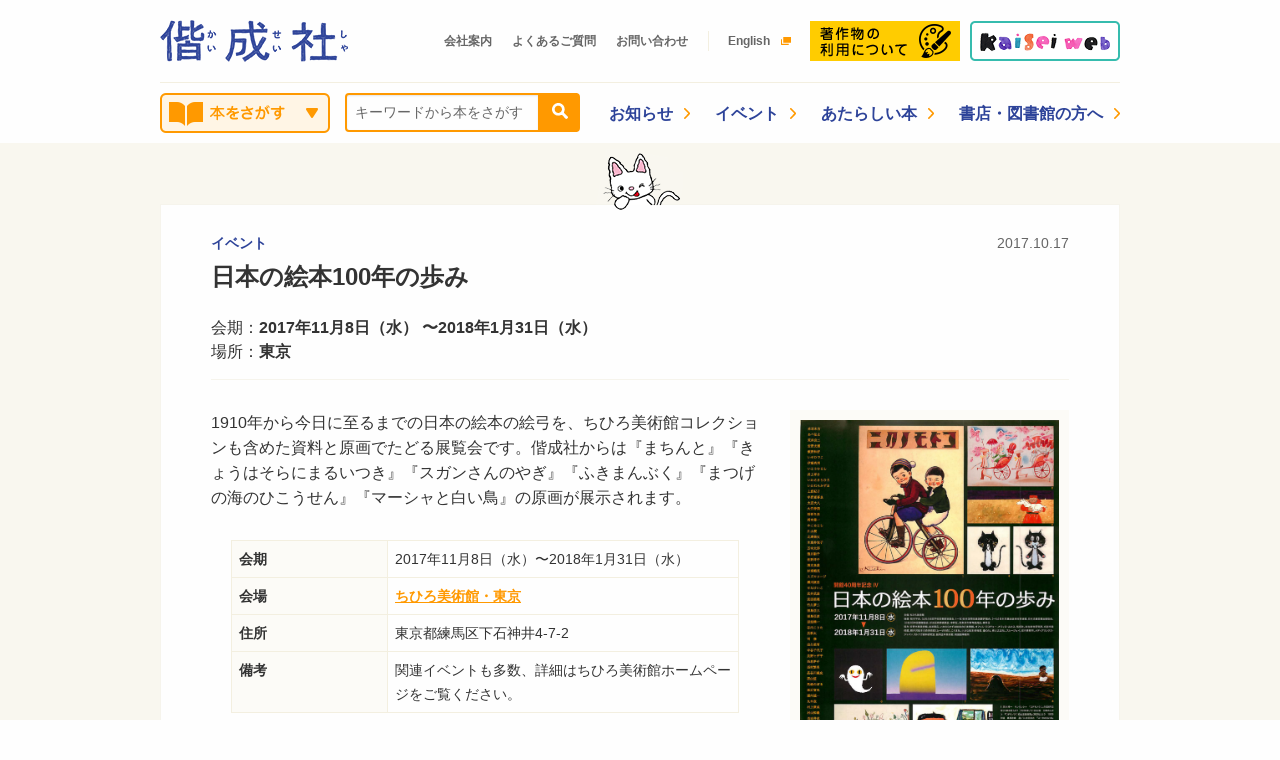

--- FILE ---
content_type: text/html; charset=UTF-8
request_url: https://www.kaiseisha.co.jp/news/23810
body_size: 20859
content:
<!doctype html>
<html class="no-js" lang="ja">
  <head>
    <meta charset="utf-8">
    <meta http-equiv="x-ua-compatible" content="ie=edge">
    <meta name="viewport" content="width=device-width, initial-scale=1.0">
    <meta name="format-detection" content="telephone=no">

    

    <!-- Favicons Generated with favicon.il.ly -->
    <link rel="icon" sizes="16x16 32x32 48x48 64x64" href="https://www.kaiseisha.co.jp/wp-content/themes/kaiseisha/assets/img/favicon/favicon.ico"/>
    <!--[if IE]>
    <link rel="shortcut icon" href="favicon.ico"/>
    <![endif]-->
    <!-- Optional: Android & iPhone-->
    <link rel="apple-touch-icon-precomposed" href="https://www.kaiseisha.co.jp/wp-content/themes/kaiseisha/assets/img/favicon/favicon-152.png"/>
    <!-- Optional: IE10 Tile.-->
    <meta name="msapplication-TileColor" content="#FFFFFF"/>
    <meta name="msapplication-TileImage" content="https://www.kaiseisha.co.jp/wp-content/themes/kaiseisha/assets/img/favicon/favicon-144.png"/>
    <!-- Optional: ipads, androids, iphones, ...-->
    <link rel="apple-touch-icon-precomposed" sizes="152x152" href="https://www.kaiseisha.co.jp/wp-content/themes/kaiseisha/assets/img/favicon/favicon-152.png"/>
    <link rel="apple-touch-icon-precomposed" sizes="144x144" href="https://www.kaiseisha.co.jp/wp-content/themes/kaiseisha/assets/img/favicon/favicon-144.png"/>
    <link rel="apple-touch-icon-precomposed" sizes="120x120" href="https://www.kaiseisha.co.jp/wp-content/themes/kaiseisha/assets/img/favicon/favicon-120.png"/>
    <link rel="apple-touch-icon-precomposed" sizes="114x114" href="https://www.kaiseisha.co.jp/wp-content/themes/kaiseisha/assets/img/favicon/favicon-114.png"/>
    <link rel="apple-touch-icon-precomposed" sizes="72x72" href="https://www.kaiseisha.co.jp/wp-content/themes/kaiseisha/assets/img/favicon/favicon-72.png"/>
    <link rel="apple-touch-icon-precomposed" href="https://www.kaiseisha.co.jp/wp-content/themes/kaiseisha/assets/img/favicon/favicon-57.png"/>


    <link rel="stylesheet" href="https://www.kaiseisha.co.jp/wp-content/themes/kaiseisha/assets/css/app.css?202512180035">
    <link rel="stylesheet" href="//code.jquery.com/ui/1.12.1/themes/base/jquery-ui.css">
    	<style>img:is([sizes="auto" i], [sizes^="auto," i]) { contain-intrinsic-size: 3000px 1500px }</style>
	
		<!-- All in One SEO 4.8.5 - aioseo.com -->
		<title>日本の絵本100年の歩み - 偕成社 | 児童書出版社</title>
	<meta name="description" content="1910年から今日に至るまでの日本の絵本の絵弓を、ちひろ美術館コレクションも含めた資料と原画でたどる展覧会です" />
	<meta name="robots" content="max-image-preview:large" />
	<meta name="author" content="kaiseisha"/>
	<link rel="canonical" href="https://www.kaiseisha.co.jp/news/23810" />
	<meta name="generator" content="All in One SEO (AIOSEO) 4.8.5" />
		<meta property="og:locale" content="ja_JP" />
		<meta property="og:site_name" content="偕成社 | 児童書出版社 -" />
		<meta property="og:type" content="article" />
		<meta property="og:title" content="日本の絵本100年の歩み - 偕成社 | 児童書出版社" />
		<meta property="og:description" content="1910年から今日に至るまでの日本の絵本の絵弓を、ちひろ美術館コレクションも含めた資料と原画でたどる展覧会です" />
		<meta property="og:url" content="https://www.kaiseisha.co.jp/news/23810" />
		<meta property="og:image" content="https://www.kaiseisha.co.jp/wp-content/uploads/2017/07/110f6f12ec812984aea3c50311b0e198.png" />
		<meta property="og:image:secure_url" content="https://www.kaiseisha.co.jp/wp-content/uploads/2017/07/110f6f12ec812984aea3c50311b0e198.png" />
		<meta property="og:image:width" content="1200" />
		<meta property="og:image:height" content="630" />
		<meta property="article:published_time" content="2017-10-17T04:48:45+00:00" />
		<meta property="article:modified_time" content="2017-10-20T04:01:54+00:00" />
		<meta property="article:publisher" content="https://www.facebook.com/kaiseisha.PR/" />
		<meta name="twitter:card" content="summary" />
		<meta name="twitter:site" content="@kaiseisha_PR" />
		<meta name="twitter:title" content="日本の絵本100年の歩み - 偕成社 | 児童書出版社" />
		<meta name="twitter:description" content="1910年から今日に至るまでの日本の絵本の絵弓を、ちひろ美術館コレクションも含めた資料と原画でたどる展覧会です" />
		<meta name="twitter:creator" content="@kaiseisha_PR" />
		<meta name="twitter:image" content="https://www.kaiseisha.co.jp/wp-content/uploads/2017/07/110f6f12ec812984aea3c50311b0e198.png" />
		<script type="application/ld+json" class="aioseo-schema">
			{"@context":"https:\/\/schema.org","@graph":[{"@type":"BreadcrumbList","@id":"https:\/\/www.kaiseisha.co.jp\/news\/23810#breadcrumblist","itemListElement":[{"@type":"ListItem","@id":"https:\/\/www.kaiseisha.co.jp#listItem","position":1,"name":"Home","item":"https:\/\/www.kaiseisha.co.jp","nextItem":{"@type":"ListItem","@id":"https:\/\/www.kaiseisha.co.jp\/news#listItem","name":"\u304a\u77e5\u3089\u305b"}},{"@type":"ListItem","@id":"https:\/\/www.kaiseisha.co.jp\/news#listItem","position":2,"name":"\u304a\u77e5\u3089\u305b","item":"https:\/\/www.kaiseisha.co.jp\/news","nextItem":{"@type":"ListItem","@id":"https:\/\/www.kaiseisha.co.jp\/news_category\/event#listItem","name":"\u30a4\u30d9\u30f3\u30c8"},"previousItem":{"@type":"ListItem","@id":"https:\/\/www.kaiseisha.co.jp#listItem","name":"Home"}},{"@type":"ListItem","@id":"https:\/\/www.kaiseisha.co.jp\/news_category\/event#listItem","position":3,"name":"\u30a4\u30d9\u30f3\u30c8","item":"https:\/\/www.kaiseisha.co.jp\/news_category\/event","nextItem":{"@type":"ListItem","@id":"https:\/\/www.kaiseisha.co.jp\/news\/23810#listItem","name":"\u65e5\u672c\u306e\u7d75\u672c100\u5e74\u306e\u6b69\u307f"},"previousItem":{"@type":"ListItem","@id":"https:\/\/www.kaiseisha.co.jp\/news#listItem","name":"\u304a\u77e5\u3089\u305b"}},{"@type":"ListItem","@id":"https:\/\/www.kaiseisha.co.jp\/news\/23810#listItem","position":4,"name":"\u65e5\u672c\u306e\u7d75\u672c100\u5e74\u306e\u6b69\u307f","previousItem":{"@type":"ListItem","@id":"https:\/\/www.kaiseisha.co.jp\/news_category\/event#listItem","name":"\u30a4\u30d9\u30f3\u30c8"}}]},{"@type":"Organization","@id":"https:\/\/www.kaiseisha.co.jp\/#organization","name":"\u5055\u6210\u793e | \u5150\u7ae5\u66f8\u51fa\u7248\u793e","url":"https:\/\/www.kaiseisha.co.jp\/","sameAs":["https:\/\/www.facebook.com\/kaiseisha.PR\/","https:\/\/x.com\/kaiseisha_PR","https:\/\/www.instagram.com\/kaiseisha_pr\/","https:\/\/www.youtube.com\/user\/kaiseisha"]},{"@type":"Person","@id":"https:\/\/www.kaiseisha.co.jp\/author\/kaiseisha#author","url":"https:\/\/www.kaiseisha.co.jp\/author\/kaiseisha","name":"kaiseisha","image":{"@type":"ImageObject","@id":"https:\/\/www.kaiseisha.co.jp\/news\/23810#authorImage","url":"https:\/\/secure.gravatar.com\/avatar\/1136ac4502e00fd253c6f39d9b1c4db04237c06644ac275500f1e2502e3d587a?s=96&d=mm&r=g","width":96,"height":96,"caption":"kaiseisha"}},{"@type":"WebPage","@id":"https:\/\/www.kaiseisha.co.jp\/news\/23810#webpage","url":"https:\/\/www.kaiseisha.co.jp\/news\/23810","name":"\u65e5\u672c\u306e\u7d75\u672c100\u5e74\u306e\u6b69\u307f - \u5055\u6210\u793e | \u5150\u7ae5\u66f8\u51fa\u7248\u793e","description":"1910\u5e74\u304b\u3089\u4eca\u65e5\u306b\u81f3\u308b\u307e\u3067\u306e\u65e5\u672c\u306e\u7d75\u672c\u306e\u7d75\u5f13\u3092\u3001\u3061\u3072\u308d\u7f8e\u8853\u9928\u30b3\u30ec\u30af\u30b7\u30e7\u30f3\u3082\u542b\u3081\u305f\u8cc7\u6599\u3068\u539f\u753b\u3067\u305f\u3069\u308b\u5c55\u89a7\u4f1a\u3067\u3059","inLanguage":"ja","isPartOf":{"@id":"https:\/\/www.kaiseisha.co.jp\/#website"},"breadcrumb":{"@id":"https:\/\/www.kaiseisha.co.jp\/news\/23810#breadcrumblist"},"author":{"@id":"https:\/\/www.kaiseisha.co.jp\/author\/kaiseisha#author"},"creator":{"@id":"https:\/\/www.kaiseisha.co.jp\/author\/kaiseisha#author"},"datePublished":"2017-10-17T13:48:45+09:00","dateModified":"2017-10-20T13:01:54+09:00"},{"@type":"WebSite","@id":"https:\/\/www.kaiseisha.co.jp\/#website","url":"https:\/\/www.kaiseisha.co.jp\/","name":"\u5055\u6210\u793e | \u5150\u7ae5\u66f8\u51fa\u7248\u793e","inLanguage":"ja","publisher":{"@id":"https:\/\/www.kaiseisha.co.jp\/#organization"}}]}
		</script>
		<!-- All in One SEO -->

<link rel='stylesheet' id='wp-block-library-css' href='https://www.kaiseisha.co.jp/wp-includes/css/dist/block-library/style.min.css?ver=6.8.1' type='text/css' media='all' />
<style id='classic-theme-styles-inline-css' type='text/css'>
/*! This file is auto-generated */
.wp-block-button__link{color:#fff;background-color:#32373c;border-radius:9999px;box-shadow:none;text-decoration:none;padding:calc(.667em + 2px) calc(1.333em + 2px);font-size:1.125em}.wp-block-file__button{background:#32373c;color:#fff;text-decoration:none}
</style>
<style id='global-styles-inline-css' type='text/css'>
:root{--wp--preset--aspect-ratio--square: 1;--wp--preset--aspect-ratio--4-3: 4/3;--wp--preset--aspect-ratio--3-4: 3/4;--wp--preset--aspect-ratio--3-2: 3/2;--wp--preset--aspect-ratio--2-3: 2/3;--wp--preset--aspect-ratio--16-9: 16/9;--wp--preset--aspect-ratio--9-16: 9/16;--wp--preset--color--black: #000000;--wp--preset--color--cyan-bluish-gray: #abb8c3;--wp--preset--color--white: #ffffff;--wp--preset--color--pale-pink: #f78da7;--wp--preset--color--vivid-red: #cf2e2e;--wp--preset--color--luminous-vivid-orange: #ff6900;--wp--preset--color--luminous-vivid-amber: #fcb900;--wp--preset--color--light-green-cyan: #7bdcb5;--wp--preset--color--vivid-green-cyan: #00d084;--wp--preset--color--pale-cyan-blue: #8ed1fc;--wp--preset--color--vivid-cyan-blue: #0693e3;--wp--preset--color--vivid-purple: #9b51e0;--wp--preset--gradient--vivid-cyan-blue-to-vivid-purple: linear-gradient(135deg,rgba(6,147,227,1) 0%,rgb(155,81,224) 100%);--wp--preset--gradient--light-green-cyan-to-vivid-green-cyan: linear-gradient(135deg,rgb(122,220,180) 0%,rgb(0,208,130) 100%);--wp--preset--gradient--luminous-vivid-amber-to-luminous-vivid-orange: linear-gradient(135deg,rgba(252,185,0,1) 0%,rgba(255,105,0,1) 100%);--wp--preset--gradient--luminous-vivid-orange-to-vivid-red: linear-gradient(135deg,rgba(255,105,0,1) 0%,rgb(207,46,46) 100%);--wp--preset--gradient--very-light-gray-to-cyan-bluish-gray: linear-gradient(135deg,rgb(238,238,238) 0%,rgb(169,184,195) 100%);--wp--preset--gradient--cool-to-warm-spectrum: linear-gradient(135deg,rgb(74,234,220) 0%,rgb(151,120,209) 20%,rgb(207,42,186) 40%,rgb(238,44,130) 60%,rgb(251,105,98) 80%,rgb(254,248,76) 100%);--wp--preset--gradient--blush-light-purple: linear-gradient(135deg,rgb(255,206,236) 0%,rgb(152,150,240) 100%);--wp--preset--gradient--blush-bordeaux: linear-gradient(135deg,rgb(254,205,165) 0%,rgb(254,45,45) 50%,rgb(107,0,62) 100%);--wp--preset--gradient--luminous-dusk: linear-gradient(135deg,rgb(255,203,112) 0%,rgb(199,81,192) 50%,rgb(65,88,208) 100%);--wp--preset--gradient--pale-ocean: linear-gradient(135deg,rgb(255,245,203) 0%,rgb(182,227,212) 50%,rgb(51,167,181) 100%);--wp--preset--gradient--electric-grass: linear-gradient(135deg,rgb(202,248,128) 0%,rgb(113,206,126) 100%);--wp--preset--gradient--midnight: linear-gradient(135deg,rgb(2,3,129) 0%,rgb(40,116,252) 100%);--wp--preset--font-size--small: 13px;--wp--preset--font-size--medium: 20px;--wp--preset--font-size--large: 36px;--wp--preset--font-size--x-large: 42px;--wp--preset--spacing--20: 0.44rem;--wp--preset--spacing--30: 0.67rem;--wp--preset--spacing--40: 1rem;--wp--preset--spacing--50: 1.5rem;--wp--preset--spacing--60: 2.25rem;--wp--preset--spacing--70: 3.38rem;--wp--preset--spacing--80: 5.06rem;--wp--preset--shadow--natural: 6px 6px 9px rgba(0, 0, 0, 0.2);--wp--preset--shadow--deep: 12px 12px 50px rgba(0, 0, 0, 0.4);--wp--preset--shadow--sharp: 6px 6px 0px rgba(0, 0, 0, 0.2);--wp--preset--shadow--outlined: 6px 6px 0px -3px rgba(255, 255, 255, 1), 6px 6px rgba(0, 0, 0, 1);--wp--preset--shadow--crisp: 6px 6px 0px rgba(0, 0, 0, 1);}:where(.is-layout-flex){gap: 0.5em;}:where(.is-layout-grid){gap: 0.5em;}body .is-layout-flex{display: flex;}.is-layout-flex{flex-wrap: wrap;align-items: center;}.is-layout-flex > :is(*, div){margin: 0;}body .is-layout-grid{display: grid;}.is-layout-grid > :is(*, div){margin: 0;}:where(.wp-block-columns.is-layout-flex){gap: 2em;}:where(.wp-block-columns.is-layout-grid){gap: 2em;}:where(.wp-block-post-template.is-layout-flex){gap: 1.25em;}:where(.wp-block-post-template.is-layout-grid){gap: 1.25em;}.has-black-color{color: var(--wp--preset--color--black) !important;}.has-cyan-bluish-gray-color{color: var(--wp--preset--color--cyan-bluish-gray) !important;}.has-white-color{color: var(--wp--preset--color--white) !important;}.has-pale-pink-color{color: var(--wp--preset--color--pale-pink) !important;}.has-vivid-red-color{color: var(--wp--preset--color--vivid-red) !important;}.has-luminous-vivid-orange-color{color: var(--wp--preset--color--luminous-vivid-orange) !important;}.has-luminous-vivid-amber-color{color: var(--wp--preset--color--luminous-vivid-amber) !important;}.has-light-green-cyan-color{color: var(--wp--preset--color--light-green-cyan) !important;}.has-vivid-green-cyan-color{color: var(--wp--preset--color--vivid-green-cyan) !important;}.has-pale-cyan-blue-color{color: var(--wp--preset--color--pale-cyan-blue) !important;}.has-vivid-cyan-blue-color{color: var(--wp--preset--color--vivid-cyan-blue) !important;}.has-vivid-purple-color{color: var(--wp--preset--color--vivid-purple) !important;}.has-black-background-color{background-color: var(--wp--preset--color--black) !important;}.has-cyan-bluish-gray-background-color{background-color: var(--wp--preset--color--cyan-bluish-gray) !important;}.has-white-background-color{background-color: var(--wp--preset--color--white) !important;}.has-pale-pink-background-color{background-color: var(--wp--preset--color--pale-pink) !important;}.has-vivid-red-background-color{background-color: var(--wp--preset--color--vivid-red) !important;}.has-luminous-vivid-orange-background-color{background-color: var(--wp--preset--color--luminous-vivid-orange) !important;}.has-luminous-vivid-amber-background-color{background-color: var(--wp--preset--color--luminous-vivid-amber) !important;}.has-light-green-cyan-background-color{background-color: var(--wp--preset--color--light-green-cyan) !important;}.has-vivid-green-cyan-background-color{background-color: var(--wp--preset--color--vivid-green-cyan) !important;}.has-pale-cyan-blue-background-color{background-color: var(--wp--preset--color--pale-cyan-blue) !important;}.has-vivid-cyan-blue-background-color{background-color: var(--wp--preset--color--vivid-cyan-blue) !important;}.has-vivid-purple-background-color{background-color: var(--wp--preset--color--vivid-purple) !important;}.has-black-border-color{border-color: var(--wp--preset--color--black) !important;}.has-cyan-bluish-gray-border-color{border-color: var(--wp--preset--color--cyan-bluish-gray) !important;}.has-white-border-color{border-color: var(--wp--preset--color--white) !important;}.has-pale-pink-border-color{border-color: var(--wp--preset--color--pale-pink) !important;}.has-vivid-red-border-color{border-color: var(--wp--preset--color--vivid-red) !important;}.has-luminous-vivid-orange-border-color{border-color: var(--wp--preset--color--luminous-vivid-orange) !important;}.has-luminous-vivid-amber-border-color{border-color: var(--wp--preset--color--luminous-vivid-amber) !important;}.has-light-green-cyan-border-color{border-color: var(--wp--preset--color--light-green-cyan) !important;}.has-vivid-green-cyan-border-color{border-color: var(--wp--preset--color--vivid-green-cyan) !important;}.has-pale-cyan-blue-border-color{border-color: var(--wp--preset--color--pale-cyan-blue) !important;}.has-vivid-cyan-blue-border-color{border-color: var(--wp--preset--color--vivid-cyan-blue) !important;}.has-vivid-purple-border-color{border-color: var(--wp--preset--color--vivid-purple) !important;}.has-vivid-cyan-blue-to-vivid-purple-gradient-background{background: var(--wp--preset--gradient--vivid-cyan-blue-to-vivid-purple) !important;}.has-light-green-cyan-to-vivid-green-cyan-gradient-background{background: var(--wp--preset--gradient--light-green-cyan-to-vivid-green-cyan) !important;}.has-luminous-vivid-amber-to-luminous-vivid-orange-gradient-background{background: var(--wp--preset--gradient--luminous-vivid-amber-to-luminous-vivid-orange) !important;}.has-luminous-vivid-orange-to-vivid-red-gradient-background{background: var(--wp--preset--gradient--luminous-vivid-orange-to-vivid-red) !important;}.has-very-light-gray-to-cyan-bluish-gray-gradient-background{background: var(--wp--preset--gradient--very-light-gray-to-cyan-bluish-gray) !important;}.has-cool-to-warm-spectrum-gradient-background{background: var(--wp--preset--gradient--cool-to-warm-spectrum) !important;}.has-blush-light-purple-gradient-background{background: var(--wp--preset--gradient--blush-light-purple) !important;}.has-blush-bordeaux-gradient-background{background: var(--wp--preset--gradient--blush-bordeaux) !important;}.has-luminous-dusk-gradient-background{background: var(--wp--preset--gradient--luminous-dusk) !important;}.has-pale-ocean-gradient-background{background: var(--wp--preset--gradient--pale-ocean) !important;}.has-electric-grass-gradient-background{background: var(--wp--preset--gradient--electric-grass) !important;}.has-midnight-gradient-background{background: var(--wp--preset--gradient--midnight) !important;}.has-small-font-size{font-size: var(--wp--preset--font-size--small) !important;}.has-medium-font-size{font-size: var(--wp--preset--font-size--medium) !important;}.has-large-font-size{font-size: var(--wp--preset--font-size--large) !important;}.has-x-large-font-size{font-size: var(--wp--preset--font-size--x-large) !important;}
:where(.wp-block-post-template.is-layout-flex){gap: 1.25em;}:where(.wp-block-post-template.is-layout-grid){gap: 1.25em;}
:where(.wp-block-columns.is-layout-flex){gap: 2em;}:where(.wp-block-columns.is-layout-grid){gap: 2em;}
:root :where(.wp-block-pullquote){font-size: 1.5em;line-height: 1.6;}
</style>
<link rel='stylesheet' id='contact-form-7-css' href='https://www.kaiseisha.co.jp/wp-content/plugins/contact-form-7/includes/css/styles.css?ver=5.8.7' type='text/css' media='all' />
<link rel='stylesheet' id='cf7msm_styles-css' href='https://www.kaiseisha.co.jp/wp-content/plugins/contact-form-7-multi-step-module/resources/cf7msm.css?ver=4.4.4' type='text/css' media='all' />
<link rel="https://api.w.org/" href="https://www.kaiseisha.co.jp/wp-json/" /><link rel='shortlink' href='https://www.kaiseisha.co.jp/?p=23810' />
<link rel="alternate" title="oEmbed (JSON)" type="application/json+oembed" href="https://www.kaiseisha.co.jp/wp-json/oembed/1.0/embed?url=https%3A%2F%2Fwww.kaiseisha.co.jp%2Fnews%2F23810" />
<link rel="alternate" title="oEmbed (XML)" type="text/xml+oembed" href="https://www.kaiseisha.co.jp/wp-json/oembed/1.0/embed?url=https%3A%2F%2Fwww.kaiseisha.co.jp%2Fnews%2F23810&#038;format=xml" />
<!-- Google Tag Manager -->
<script>(function(w,d,s,l,i){w[l]=w[l]||[];w[l].push({'gtm.start':
new Date().getTime(),event:'gtm.js'});var f=d.getElementsByTagName(s)[0],
j=d.createElement(s),dl=l!='dataLayer'?'&l='+l:'';j.async=true;j.src=
'https://www.googletagmanager.com/gtm.js?id='+i+dl;f.parentNode.insertBefore(j,f);
})(window,document,'script','dataLayer','GTM-K5QQZCG');</script>
<!-- End Google Tag Manager -->

    <meta property='og:image' content='https://www.kaiseisha.co.jp/wp-content/uploads/2017/10/event23810_detail1.jpg' />
<meta name='twitter:image' content='https://www.kaiseisha.co.jp/wp-content/uploads/2017/10/event23810_detail1.jpg' />
  </head>

  <body id="pagetop">
    <!-- Google Tag Manager (noscript) -->
    <noscript><iframe src="https://www.googletagmanager.com/ns.html?id=GTM-K5QQZCG"
    height="0" width="0" style="display:none;visibility:hidden"></iframe></noscript>
    <!-- End Google Tag Manager (noscript) -->
    <svg style="position: absolute; width: 0; height: 0; overflow: hidden;" version="1.1" xmlns="http://www.w3.org/2000/svg">
<defs>

	<symbol id="icon_newWindow_01" viewBox="0 0 28 22">
	<title>icon_newWindow_01</title>
		<path class="icon icon_newWindow_01" d="M6,0v16h22V0H6z M3,6H0v15.5L0.5,22H22v-3H3V6z"/>
	</symbol>

	<symbol id="icon_arrow_01_r" viewBox="0 0 12 22">
	<title>icon_arrow_01_r</title>
		<path class="icon icon_arrow_01_r" d="M0.5,19.2c-0.6,0.6-0.6,1.7,0,2.3c0.6,0.6,1.6,0.6,2.3,0s7.6-7.8,8.5-8.8c1-1,1-2.5,0-3.5c-1-1-7.9-8.1-8.5-8.8c-0.6-0.6-1.6-0.6-2.3,0c-0.6,0.6-0.6,1.7,0,2.3c0.6,0.6,8,8.2,8,8.2S3.8,15.8,0.5,19.2z"/>
	</symbol>

	<symbol id="icon_arrow_01_l" viewBox="0 0 8 14">
	<title>icon_arrow_01_l</title>
		<path class="icon icon_arrow_01_l" d="M7.7,12.2c0.4,0.4,0.4,1.1,0,1.5c-0.4,0.4-1.1,0.4-1.5,0c-0.4-0.4-5.1-5-5.7-5.6c-0.6-0.6-0.6-1.6,0-2.2
			c0.6-0.6,5.3-5.2,5.7-5.6c0.4-0.4,1.1-0.4,1.5,0c0.4,0.4,0.4,1.1,0,1.5C7.3,2.2,2.3,7,2.3,7S5.5,10,7.7,12.2z"/>
	</symbol>

	<symbol id="icon_arrow_02_b" viewBox="0 0 20 16">
	<title>icon_arrow_02_b</title>
		<path class="icon icon_arrow_02_b" d="M10,16c-0.6,0-1.2-0.4-1.6-1L0.5,3.3C0.1,2.7,0,2.2,0,1.8C0,0.9,0.5,0,1.7,0h16.5C19.5,0,20,0.9,20,1.8
		c0,0.3-0.1,0.9-0.5,1.5L11.6,15C11.2,15.6,10.6,16,10,16z"/>
	</symbol>

	<symbol id="icon_pageTop_01" viewBox="0 0 28 32">
	<title>icon_pageTop_01</title>
		<path class="icon icon_pageTop_01" d="M2.1,4h23.8C27.1,4,28,3.1,28,2c0-1.1-0.9-2-2.1-2H2.1C1,0,0,0.9,0,2C0,3.1,1,4,2.1,4z M16.2,17
		c-1.3-1.3-3.2-1.3-4.4,0C10.5,18.3,1.4,27.6,0.6,28.4c-0.8,0.8-0.8,2.2,0,3c0.8,0.8,2.1,0.8,3,0C4.4,30.6,14,20.7,14,20.7
		s6.1,6.3,10.4,10.7c0.8,0.8,2.1,0.8,3,0c0.8-0.8,0.8-2.2,0-3C26.6,27.6,17.5,18.3,16.2,17z"/>
	</symbol>

	<symbol id="icon_close_01" viewBox="0 0 10 10">
	<title>icon_close_01</title>
		<path class="icon icon_close_01" d="M6.4,5C8,3.3,9.5,1.8,9.7,1.7c0.4-0.4,0.4-1,0-1.4c-0.4-0.4-1-0.4-1.4,0C8.2,0.5,6.7,2,5,3.7
			C3.3,2,1.8,0.5,1.7,0.3c-0.4-0.4-1-0.4-1.4,0c-0.4,0.4-0.4,1,0,1.4C0.5,1.8,2,3.3,3.7,5C2,6.7,0.5,8.2,0.3,8.4c-0.4,0.4-0.4,1,0,1.4
			c0.4,0.4,1,0.4,1.4,0C1.8,9.5,3.3,8,5,6.4C6.7,8,8.2,9.5,8.4,9.7c0.4,0.4,1,0.4,1.4,0c0.4-0.4,0.4-1,0-1.4C9.5,8.2,8,6.7,6.4,5z"/>
	</symbol>

	<symbol id="icon_search_01" viewBox="0 0 40 40">
	<title>icon_search_01</title>
		<path class="icon icon_search_01" d="M38.7,33.1c0,0-5.4-4.7-6.6-6c-1.9-1.9-2.6-2.8-2-4.3c2.9-5.9,1.9-13.3-3-18.2c-6.2-6.2-16.2-6.2-22.4,0
		c-6.2,6.2-6.2,16.2,0,22.4c4.9,4.9,12.3,5.9,18.2,3c1.5-0.7,2.4,0.1,4.3,2c1.3,1.3,6,6.6,6,6.6c2.4,2.4,4.3,0.9,5.4-0.2
		C39.6,37.4,41.1,35.5,38.7,33.1z M22.3,22.3c-3.6,3.6-9.4,3.6-13,0c-3.6-3.6-3.6-9.4,0-13c3.6-3.6,9.4-3.6,13,0
		C25.9,12.9,25.9,18.8,22.3,22.3z"/>
	</symbol>

	<symbol id="icon_twitter_01" viewBox="0 0 32 32">
		<title>icon_twitter_01</title>
		<path d="M18.5 13.9l9.9-11.5h-2.4l-8.6 10-6.8-10h-7.8l10.3 15-10.3 12h2.3l9-10.5 7.2 10.5h7.9l-10.7-15.5zM15.3 17.6l-1-1.5-8.4-11.9h3.6l6.7 9.6 1 1.5 8.8 12.6h-3.6l-7.1-10.3z"></path>
	</symbol>

	<symbol id="icon_facebook_01" viewBox="0 0 22 42">
	<title>icon_facebook_01</title>
		<path class="icon icon_facebook_01" d="M14.3,42V22.8h6.5l1-7.5h-7.4v-4.8C14.3,8.4,14.9,7,18,7l4,0V0.3C21.3,0.2,18.9,0,16.2,0
		c-5.7,0-9.7,3.5-9.7,9.9v5.5H0v7.5h6.5V42H14.3z"/>
	</symbol>

	<symbol id="icon_facebook_01" viewBox="0 0 22 42">
	<title>icon_facebook_01</title>
		<path class="icon icon_facebook_01" d="M14.3,42V22.8h6.5l1-7.5h-7.4v-4.8C14.3,8.4,14.9,7,18,7l4,0V0.3C21.3,0.2,18.9,0,16.2,0
		c-5.7,0-9.7,3.5-9.7,9.9v5.5H0v7.5h6.5V42H14.3z"/>
	</symbol>

	<symbol id="icon_instagram_01" viewBox="0 0 32 32">
		<title>icon_instagram_01</title>
		<path d="M10.2 2.2c-1.5 0-2.5 0.3-3.4 0.6-0.9 0.4-1.6 0.9-2.4 1.6s-1.3 1.6-1.6 2.5c-0.3 0.9-0.6 1.9-0.6 3.4-0.1 1.5-0.1 2-0.1 5.7 0 3.8 0 4.3 0.1 5.7 0.1 1.5 0.3 2.5 0.7 3.4s0.8 1.7 1.6 2.5c0.8 0.8 1.6 1.2 2.5 1.6 0.9 0.3 1.9 0.6 3.4 0.6 1.5 0.1 2 0.1 5.7 0.1 3.8 0 4.3 0 5.7-0.1 1.5-0.1 2.5-0.3 3.4-0.7s1.7-0.8 2.5-1.6c0.8-0.8 1.2-1.6 1.6-2.5 0.3-0.9 0.6-1.9 0.6-3.4 0.1-1.5 0.1-2 0.1-5.7 0-3.8 0-4.3-0.1-5.7-0.1-1.5-0.3-2.5-0.7-3.4s-0.8-1.7-1.6-2.5-1.6-1.2-2.5-1.5c-0.9-0.3-1.9-0.6-3.4-0.6-1.5-0.1-2-0.1-5.7-0.1-3.8 0-4.3 0-5.8 0.1zM10.4 27.4c-1.4-0.1-2.1-0.3-2.6-0.5-0.7-0.3-1.1-0.6-1.6-1-0.5-0.5-0.8-1-1-1.6s-0.5-1.3-0.5-2.6c-0.1-1.5-0.1-1.9-0.1-5.6s0-4.2 0.1-5.6c0-1.5 0.2-2.2 0.4-2.7 0.3-0.7 0.6-1.1 1-1.6s1-0.8 1.6-1c0.6-0.2 1.3-0.5 2.6-0.5 1.5-0.1 1.9-0.1 5.6-0.1s4.2 0 5.6 0.1c1.4 0.1 2.1 0.3 2.6 0.5 0.7 0.3 1.1 0.6 1.6 1 0.5 0.5 0.8 0.9 1 1.6 0.2 0.5 0.4 1.2 0.5 2.6 0.1 1.5 0.1 1.9 0.1 5.6s0 4.2-0.1 5.6c-0.1 1.4-0.3 2.1-0.5 2.6-0.3 0.7-0.6 1.1-1 1.6-0.5 0.5-1 0.8-1.6 1-0.5 0.2-1.2 0.4-2.6 0.5-1.5 0.1-1.9 0.1-5.6 0.1-3.6 0-4 0-5.5 0zM21.8 8.6c0 0.3 0.1 0.7 0.3 0.9 0.2 0.3 0.4 0.5 0.8 0.6 0.3 0.1 0.6 0.2 1 0.1 0.3-0.1 0.6-0.2 0.9-0.5 0.2-0.2 0.4-0.5 0.5-0.9 0.1-0.3 0-0.7-0.1-1s-0.3-0.6-0.6-0.7c-0.3-0.2-0.6-0.3-0.9-0.3-0.4 0-0.9 0.2-1.2 0.5-0.6 0.4-0.7 0.8-0.7 1.3zM8.8 16c0 4 3.2 7.1 7.2 7.1s7.2-3.2 7.1-7.2c0-4-3.2-7.1-7.2-7.1-3.9 0.1-7.1 3.3-7.1 7.2zM11.4 16c0-0.9 0.3-1.8 0.8-2.6s1.2-1.4 2.1-1.7c0.8-0.4 1.8-0.4 2.7-0.3 0.9 0.2 1.7 0.6 2.4 1.3 0.7 0.6 1.1 1.5 1.3 2.4s0.1 1.8-0.3 2.7c-0.3 0.8-0.9 1.6-1.7 2.1s-1.7 0.8-2.6 0.8c-0.6 0-1.2-0.1-1.8-0.4-0.6-0.2-1.1-0.6-1.5-1s-0.8-0.9-1-1.5c-0.3-0.6-0.4-1.2-0.4-1.8z"></path>
	</symbol>

	<symbol id="icon_youtube_01" viewBox="0 0 58 40">
	<title>icon_youtube_01</title>
		<path class="icon icon_youtube_01" d="M57.4,8.6c0,0-0.6-3.9-2.3-5.6c-2.2-2.3-4.7-2.3-5.8-2.4C41.2,0,29,0,29,0h0c0,0-12.2,0-20.3,0.6
		C7.6,0.7,5.1,0.7,2.9,3C1.1,4.7,0.6,8.6,0.6,8.6S0,13.2,0,17.8v4.3c0,4.6,0.6,9.2,0.6,9.2s0.6,3.9,2.3,5.6c2.2,2.3,5.1,2.2,6.4,2.4
		C13.9,39.9,29,40,29,40s12.2,0,20.3-0.6c1.1-0.1,3.6-0.1,5.8-2.4c1.7-1.7,2.3-5.6,2.3-5.6s0.6-4.6,0.6-9.2v-4.3
		C58,13.2,57.4,8.6,57.4,8.6z M22,28V12l15,8L22,28z"/>
	</symbol>

	<symbol id="icon_line_01" viewBox="0 0 39 36">
	<title>icon_line_01</title>
	<path class="icon icon_line_01" d="M39,15.3C39,6.9,30.3,0,19.5,0C8.7,0,0,6.9,0,15.3c0,7.6,6.9,13.9,16.3,15.1c0.6,0.1,1.5,0.4,1.7,0.9
		c0.2,0.5,0.1,1.2,0.1,1.7c0,0-0.2,1.3-0.3,1.6c-0.1,0.5-0.4,1.9,1.7,1c2.1-0.8,11.2-6.4,15.3-11h0C37.7,21.8,39,18.7,39,15.3z
		 M11.9,20.4H8c-0.6,0-1-0.4-1-1v-7.5c0-0.5,0.5-1,1-1c0.6,0,1,0.4,1,1v6.5h2.9c0.6,0,1,0.4,1,1C12.9,19.9,12.4,20.4,11.9,20.4z
		 M15.9,19.4c0,0.5-0.5,1-1,1c-0.6,0-1-0.4-1-1v-7.5c0-0.5,0.5-1,1-1c0.6,0,1,0.4,1,1V19.4z M25.2,19.4c0,0.4-0.3,0.8-0.7,0.9
		c-0.1,0-0.2,0.1-0.3,0.1c-0.3,0-0.6-0.1-0.8-0.4l-4-5.2v4.6c0,0.5-0.5,1-1,1c-0.6,0-1-0.4-1-1v-7.5c0-0.4,0.3-0.8,0.7-0.9
		c0.1,0,0.2-0.1,0.3-0.1c0.3,0,0.6,0.1,0.8,0.4l4,5.2v-4.6c0-0.5,0.5-1,1-1c0.6,0,1,0.4,1,1V19.4z M31.5,14.6c0.6,0,1,0.4,1,1
		c0,0.5-0.5,1-1,1h-2.9v1.8h2.9c0.6,0,1,0.4,1,1c0,0.5-0.5,1-1,1h-3.9c-0.6,0-1-0.4-1-1v-3.7c0,0,0,0,0,0v-3.8c0,0,0,0,0,0
		c0-0.5,0.5-1,1-1h3.9c0.6,0,1,0.4,1,1c0,0.5-0.5,1-1,1h-2.9v1.8H31.5z"/>
	</symbol>

	<symbol id="icon_mail_01" viewBox="0 0 32 32">
		<title>icon_mail_01</title>
		<path d="M29.6 8c-0.1-0.6-0.4-1.2-0.8-1.7-0.1-0.1-0.2-0.2-0.3-0.3-0.7-0.7-1.6-1.2-2.7-1.2h-19.7c-1 0-2 0.4-2.7 1.2 0 0.1-0.1 0.2-0.2 0.3-0.4 0.5-0.6 1.1-0.8 1.7 0 0.3 0 0.5 0 0.8v14.4c0 0.6 0.1 1.1 0.3 1.6s0.5 0.9 0.8 1.2c0.1 0.1 0.2 0.2 0.3 0.2 0.7 0.6 1.5 0.9 2.4 0.9h19.7c0.9 0 1.8-0.3 2.4-0.9 0.1-0.1 0.2-0.2 0.3-0.2 0.3-0.3 0.6-0.8 0.8-1.2 0.2-0.5 0.3-1 0.3-1.6v-14.4c-0.1-0.3-0.1-0.5-0.1-0.8v0zM5.1 7.7c0.3-0.3 0.8-0.5 1.3-0.5h19.3c0.5 0 0.9 0.2 1.3 0.5 0 0 0 0.1 0.1 0.2l-10.1 9.1c-0.3 0.3-0.6 0.4-1 0.4-0.3 0-0.7-0.1-1-0.4l-10.1-9.2c0.1 0 0.1-0.1 0.2-0.1zM4.6 23.1v-13.2l7.3 6.6-7.3 6.6c0 0 0 0 0 0zM25.7 24.9h-19.3c-0.3 0-0.6-0.1-0.9-0.2l7.7-7 0.7 0.6c0.6 0.5 1.4 0.8 2.1 0.8 0.8 0 1.5-0.3 2.1-0.8l0.7-0.6 7.7 7c-0.2 0.1-0.5 0.2-0.8 0.2zM27.5 23.1c0 0 0 0 0 0l-7.3-6.5 7.3-6.6v13.1z"></path>
	</symbol>

	<symbol id="icon_arrow_down" viewBox="0 0 20 20">
	<title>icon_arrow_down</title>
	<path class="st0" d="M8.4,11.3c0.9,1,2.3,1,3.2,0c0.9-1,7.4-7.9,8-8.5c0.6-0.6,0.6-1.6,0-2.3c-0.6-0.6-1.5-0.6-2.1,0
		c-3.1,3.3-7.5,8-7.5,8s-6.9-7.4-7.5-8C2-0.2,1-0.2,0.4,0.5c-0.6,0.6-0.6,1.6,0,2.3C1,3.3,7.5,10.3,8.4,11.3z M19,18H1
		c-0.6,0-1,0.4-1,1s0.4,1,1,1h18c0.6,0,1-0.4,1-1S19.6,18,19,18z"/>
	</symbol>

	<symbol id="icon_link" viewBox="0 0 10 8">
	<title>icon_link</title>
	<path class="st0" d="M2,0v6h8V0H2z M1,2H0v6h8V7H1V2z"/>
	</symbol>

	<symbol id="icon_error" viewBox="0 0 30 30">
	<title>icon_error</title>
	<path class="st0" d="M25.1,17.7L30,15l-4.9-2.7L28,7.5l-5.6,0.1L22.5,2l-4.8,2.9L15,0l-2.7,4.9L7.5,2l0.1,5.6L2,7.5l2.9,4.8L0,15
		l4.9,2.7L2,22.5l5.6-0.1L7.5,28l4.8-2.9L15,30l2.7-4.9l4.8,2.9l-0.1-5.6l5.6,0.1L25.1,17.7z M17,21.3c0,0.9-0.8,1.7-1.7,1.7h-0.5
		c-1,0-1.7-0.8-1.7-1.7v-0.6c0-0.9,0.8-1.7,1.7-1.7h0.5c1,0,1.7,0.8,1.7,1.7V21.3z M17,15.6c0,0.8-0.7,1.4-1.5,1.4h-1.1
		c-0.8,0-1.5-0.6-1.5-1.4V8.4C13,7.6,13.6,7,14.4,7h1.1C16.4,7,17,7.6,17,8.4V15.6z"/>
	</symbol>

	<symbol id="icon_download" viewBox="0 0 32 32">
		<title>icon_download</title>
		<path d="M14.9 4.4h-8.9v23.3h20v-23.3h-9v12.8l2.2-2.3c0.2-0.2 0.5-0.3 0.7-0.3 0.3 0 0.5 0.1 0.7 0.3s0.3 0.5 0.3 0.8c0 0.3-0.1 0.6-0.3 0.8l-4 4.2c-0.1 0.2-0.3 0.3-0.6 0.3s-0.5-0.1-0.7-0.3l-3.9-4.2c-0.3-0.2-0.4-0.5-0.4-0.8s0.1-0.6 0.3-0.8c0.2-0.2 0.5-0.3 0.7-0.3 0.3 0 0.5 0.1 0.7 0.3l2.2 2.3v-12.8z"></path>
	</symbol>

	<symbol id="icon_book" viewBox="0 0 32 32">
		<title>icon_book</title>
		<path d="M18.7 12.9v-1.6c0.7-0.3 1.5-0.5 2.2-0.7 0.8-0.2 1.6-0.2 2.4-0.2 0.6 0 1.1 0 1.7 0.1s1.1 0.2 1.6 0.3v1.5c-0.5-0.2-1.1-0.3-1.6-0.4s-1.1-0.1-1.7-0.1c-0.8 0-1.7 0.1-2.4 0.3-0.8 0.1-1.5 0.4-2.2 0.8zM18.7 20.2v-1.6c0.7-0.3 1.5-0.5 2.2-0.7s1.6-0.2 2.4-0.2c0.6 0 1.1 0 1.7 0.1s1.1 0.2 1.6 0.3v1.5c-0.5-0.2-1.1-0.3-1.6-0.4-0.5-0.2-1.1-0.2-1.7-0.2-0.8 0-1.7 0.1-2.4 0.3-0.8 0.2-1.5 0.5-2.2 0.9zM18.7 16.5v-1.6c0.7-0.3 1.5-0.5 2.2-0.7s1.6-0.2 2.4-0.2c0.6 0 1.1 0 1.7 0.1s1.1 0.2 1.6 0.3v1.5c-0.5-0.2-1.1-0.3-1.6-0.4s-1.1-0.1-1.7-0.1c-0.8 0-1.7 0.1-2.4 0.3-0.8 0.2-1.5 0.5-2.2 0.8zM8.3 22c1.2 0 2.3 0.1 3.5 0.4 1.1 0.3 2.2 0.7 3.3 1.2v-14.1c-1-0.7-2.1-1.2-3.2-1.5-1.2-0.4-2.3-0.5-3.5-0.5-0.8 0-1.7 0.1-2.5 0.3-0.9 0.1-1.7 0.3-2.5 0.7v14.4c0.7-0.3 1.5-0.5 2.3-0.7 0.9-0.1 1.7-0.2 2.6-0.2zM17.1 23.6c1.1-0.6 2.2-1 3.3-1.2s2.2-0.4 3.4-0.4c0.8 0 1.7 0.1 2.6 0.2s1.7 0.3 2.3 0.5v-14.2c-0.8-0.4-1.5-0.7-2.4-0.8-0.8-0.2-1.7-0.3-2.5-0.3-1.2 0-2.4 0.2-3.5 0.5-1.1 0.4-2.2 0.9-3.2 1.5v14.2zM16.1 26.6c-1.1-0.8-2.4-1.5-3.7-1.9-1.4-0.5-2.7-0.7-4.1-0.7-0.8 0-1.6 0.1-2.4 0.3s-1.6 0.4-2.3 0.7c-0.5 0.2-1 0.2-1.5-0.1s-0.7-0.8-0.7-1.3v-15.4c0-0.3 0.1-0.6 0.2-0.9 0.2-0.3 0.4-0.5 0.7-0.6 0.9-0.4 1.9-0.8 2.9-1s2-0.3 3.1-0.3c1.4 0 2.8 0.2 4.1 0.6s2.6 1 3.7 1.7c1.1-0.8 2.3-1.4 3.6-1.7 1.3-0.4 2.6-0.6 4-0.6 1 0 2.1 0.1 3.1 0.3s2 0.5 2.9 1c0.3 0.1 0.5 0.3 0.7 0.6s0.2 0.6 0.2 0.9v15.4c0 0.6-0.2 1.1-0.7 1.4s-1 0.3-1.5 0c-0.8-0.3-1.5-0.6-2.3-0.7s-1.6-0.3-2.4-0.3c-1.4 0-2.7 0.2-4 0.7s-2.5 1.1-3.6 1.9z"></path>
	</symbol>
</defs>
</svg>

    <div id="fb-root"></div>
    <script>(function(d, s, id) {
    var js, fjs = d.getElementsByTagName(s)[0];
    if (d.getElementById(id)) return;
    js = d.createElement(s); js.id = id;
    js.src = "//connect.facebook.net/ja_JP/sdk.js#xfbml=1&version=v2.8&appId=576348215871755";
    fjs.parentNode.insertBefore(js, fjs);
    }(document, 'script', 'facebook-jssdk'));</script>


    <section class="section section__siteBody">
<header class="header js_header">
	<div class="header__top">
		<div class="row align-middle">
			<div class="columns medium-3">
				<h1 class="header__top--logo"><a href="https://www.kaiseisha.co.jp" title="児童書出版　偕成社"></a></h1>
			</div>
			<div class="columns medium-9">
				<div class="header__top--headNav show-for-large row align-middle align-right">
					<div class="headNav__left">
						<ul class="header__top--menu menu align-right">
							<li><a class="link link__text gray" href="https://www.kaiseisha.co.jp/company_profile" title="会社案内">会社案内</a></li>
							<li><a class="link link__text gray" href="https://www.kaiseisha.co.jp/information/faq" title="よくあるご質問">よくあるご質問</a></li>
							<li><a class="link link__text gray" href="https://www.kaiseisha.co.jp/inquiry" title="お問い合わせ">お問い合わせ</a></li>
							<li class="english"><a class="link link__text gray" href="http://www.kaiseisha.net/" target="_blank" title="English">English<svg class="svg"><use xlink:href="#icon_newWindow_01"></use></svg></a></li>
						</ul>
					</div>
					<div class="headNav__right">
						<ul class="header__top--banner">
							<li><a href="https://www.kaiseisha.co.jp/information/copyrights" title="著作物の利用について">
								<img src="https://www.kaiseisha.co.jp/wp-content/themes/kaiseisha/assets/img/btn_copyright_01_pc.png" sizes="188px"
								srcset="https://www.kaiseisha.co.jp/wp-content/themes/kaiseisha/assets/img/btn_copyright_01_pc.png 188w,
								https://www.kaiseisha.co.jp/wp-content/themes/kaiseisha/assets/img/btn_copyright_01_pc@2x.png 375w"
								alt="著作物の利用について" />
							</a></li>
							<li><a href="http://kaiseiweb.kaiseisha.co.jp/" target="_blank" title="ウェブ連載">
								<img src="https://www.kaiseisha.co.jp/wp-content/themes/kaiseisha/assets/img/btn_series_01_pc.png" alt="ウェブ連載" />
							</a></li>
						</ul>
					</div>
				</div>

				<div class="header__top--button hide-for-large">
					<button type="button" class="js_tabMenu_menu-1" data-open="sp-menu"><img src="https://www.kaiseisha.co.jp/wp-content/themes/kaiseisha/assets/img/btn_gnav-menu_sp.png" alt="MENU" /></button>
					<button type="button" class="js_tabMenu_close-1 hide_first" data-close aria-label="Close modal"><img src="https://www.kaiseisha.co.jp/wp-content/themes/kaiseisha/assets/img/btn_gnav-close_sp.png" alt="CLOSE" /></button>
				</div>

			</div>
		</div>
	</div>
	<div class="header__bottom js_headerBottom">
		<form action="https://www.kaiseisha.co.jp" method="get">
			<div class="row header__bottom--wrap align-middle">
				<div class="search__left">
					<div class="header__bottom--left">
						<div class="left">
							<div class="header__bottom--button">
								<div class="hide-for-medium">
									<button type="button" class="js_tabMenu_menu-2" data-open="search-menu"><img src="https://www.kaiseisha.co.jp/wp-content/themes/kaiseisha/assets/img/btn_search-book_sp_off.png" alt="本をさがす" /></button>
									<button type="button" class="js_tabMenu_close-2 hide_first" data-close aria-label="Close modal"><img src="https://www.kaiseisha.co.jp/wp-content/themes/kaiseisha/assets/img/btn_search-book_sp_on.png" alt="本をさがす" /></button>
								</div>
								<div class="show-for-medium">
									<div class="js_tabMenu_menu-2" data-open="search-menu"><img class="rollover" src="https://www.kaiseisha.co.jp/wp-content/themes/kaiseisha/assets/img/btn_search-book_pc_off_out.png" alt="本をさがす" /></div>
									<button type="button" class="js_tabMenu_close-2 hide_first" data-close aria-label="Close modal"><img src="https://www.kaiseisha.co.jp/wp-content/themes/kaiseisha/assets/img/btn_search-book_pc_on.png" alt="本をさがす" /></button>
								</div>
							</div>
						</div>
						<div class="right">
							<div class="header__bottom--search">
								<form action="https://www.kaiseisha.co.jp" method="get">
									<input name="post_type" value="books" type="hidden" />
									<div class="search_input"><input type="search" name="s" placeholder="キーワードから本をさがす"></div>
									<div class="search_button"><button class="" type="submit"><svg class="svg"><use xlink:href="#icon_search_01"></use></svg></button></div>
								</form>
							</div>
						</div>
					</div>
				</div>
				<div class="search__right show-for-large">
					<ul class="header__bottom--gNav menu align-center">
						<li><a href="https://www.kaiseisha.co.jp/news" title="お知らせ" class="listBtn">お知らせ<svg class="svg"><use xlink:href="#icon_arrow_01_r"></use></svg></a></li>
						<li><a href="https://www.kaiseisha.co.jp/news_category/event" title="イベント" class="listBtn">イベント<svg class="svg"><use xlink:href="#icon_arrow_01_r"></use></svg></a></li>
						<li><a href="https://www.kaiseisha.co.jp/new_title" title="あたらしい本" class="listBtn">あたらしい本<svg class="svg"><use xlink:href="#icon_arrow_01_r"></use></svg></a></li>
						<li><a href="https://www.kaiseisha.co.jp/business" title="書店・図書館の方へ" class="listBtn">書店・図書館の方へ<svg class="svg"><use xlink:href="#icon_arrow_01_r"></use></svg></a></li>
					</ul>
				</div>
			</div>
		</form>
	</div>
</header>

<div id="search-menu" class="reveal js_searchMenu" data-animation-out="fade-out fast" data-reveal data-v-offset="0">
	<div class="serchBox">
		<div class="serchBox__box">
			<form action="https://www.kaiseisha.co.jp" method="get">
				<input name="post_type" value="books" type="hidden" />

				<div class="hide-for-large serchBox__box--topClose">
					<button data-close aria-label="Close modal">検索パネルを閉じる<svg class="svg"><use xlink:href="#icon_close_01"></use></svg></button>
				</div>
				<div class="row small-up-1 large-up-2">
					<div class="columns">
						<div class="serchBox__box--head">
							<h4 class="serchBox__box--title"><label for="book-name">書名</label></h4>
						</div>
						<div class="">
							<input type="text" class="input" name="title" id="book-name" />
						</div>
					</div>
					<div class="columns">
						<div class="serchBox__box--head">
							<h4 class="serchBox__box--title"><label for="writer">著者名</label></h4>
							<p class="serchBox__box--link"><a href="https://www.kaiseisha.co.jp/authors" title="著者一覧を見る">著者一覧を見る<svg class="svg"><use xlink:href="#icon_arrow_01_r"></use></svg></a></p>
						</div>
						<div class="">
							<input type="text" class="input" name="author" id="writer" />
						</div>
					</div>
				</div>

				<div class="serchBox__middle">
					<div class="left">
						<div class="serchBox__box--head">
							<h4 class="serchBox__box--title"><label for="age">年齢別のおすすめ</label></h4>
						</div>
						<div class="">
							<select name="grade" id="age">
								<option value="">すべて</option>
								<option value="ファーストブック">ファーストブック</option>
								<option value="0歳">0歳</option>
								<option value="1歳">1歳</option>
								<option value="2歳">2歳</option>
								<option value="3歳">3歳</option>
								<option value="4歳">4歳</option>
								<option value="5歳">5歳</option>
								<option value="小学校低学年">小学校低学年</option>
								<option value="小学校中学年">小学校中学年</option>
								<option value="小学校高学年">小学校高学年</option>
								<option value="中学生">中学生</option>
								<option value="一般向き">一般向き</option>
							</select>
						</div>
					</div>
					<div class="center">
						<div class="serchBox__box--head">
							<h4 class="serchBox__box--title"><label for="series">シリーズ名</label></h4>
						</div>
						<div class="">
							<input class="input" type="text" name="series" id="series" />
						</div>
					</div>
					<div class="right">
						<div class="serchBox__box--head">
							<h4 class="serchBox__box--title"><label for="genre">ジャンル</label></h4>
						</div>
						<div class="">
							<select id="genre" name="genre">
								<option value="">すべて</option>
								<option value="dvd">DVD</option><option value="dvd-dvd">└ DVD</option><option value="%e9%9a%9c%e3%81%8c%e3%81%84%e8%80%85%e3%82%92%e7%90%86%e8%a7%a3%e3%81%99%e3%82%8b%e8%aa%ad%e3%81%bf%e7%89%a9">障がい者を理解する読み物</option><option value="books_cat_1">絵本</option><option value="books_cat_1-001">└ あかちゃんの絵本</option><option value="books_cat_1-002">└ 日本の絵本</option><option value="books_cat_1-003">└ 外国の絵本</option><option value="books_cat_1-004">└ ミニ版・ビッグブック</option><option value="books_cat_1-005">└ 障がい者を理解する絵本</option><option value="books_cat_1-006">└ 一般むきの本</option><option value="books_cat_2">読み物</option><option value="books_cat_2-001">└ 日本の読み物</option><option value="books_cat_2-002">└ 外国の読み物</option><option value="books_cat_2-003">└ 古典・名作</option><option value="books_cat_2-004">└ 伝記・ノンフィクション</option><option value="books_cat_2-005">└ 映画・コミック</option><option value="books_cat_2-006">└ 障がい者を理解する本</option><option value="books_cat_3">文庫</option><option value="books_cat_3-001">└ 日本の名作文学</option><option value="books_cat_3-002">└ 世界の名作文学</option><option value="books_cat_3-004">└ 現代の児童文学（日本）</option><option value="books_cat_3-003">└ 現代の児童文学（海外）</option><option value="books_cat_3-005">└ 推理・探偵小説</option><option value="books_cat_3-006">└ 民話・童話集・古典</option><option value="books_cat_3-007">└ ノンフィクション</option><option value="books_cat_4">知識の本</option><option value="%e8%8b%b1%e8%aa%9e%e3%81%ab%e5%bd%b9%e7%ab%8b%e3%81%a4%e6%9c%ac">└ 英語に役立つ本</option><option value="books_cat_4-001">└ 国語に役立つ本</option><option value="books_cat_4-002">└ 算数に役立つ本</option><option value="books_cat_4-003">└ 理科に役立つ本</option><option value="books_cat_4-005">└ 保健・体育に役立つ本</option><option value="books_cat_4-006">└ 家庭科に役立つ本</option><option value="books_cat_4-004">└ 社会科に役立つ本</option><option value="books_cat_4-007">└ 総合学習に役立つ本</option><option value="books_cat_4-008">└ 特別活動に役立つ本</option><option value="books_cat_5">セット（箱入り）</option><option value="books_cat_029">└ 日本の絵本</option><option value="books_cat_5-001">└ 国際理解</option><option value="books_cat_5-002">└ 自然・環境</option><option value="books_cat_5-003">└ 図工・美術</option><option value="books_cat_5-004">└ 技術・家庭</option><option value="books_cat_5-007">└ 特活</option><option value="books_cat_5-008">└ 国語</option><option value="books_cat_5-009">└ 英語</option><option value="books_cat_5-010">└ 天体・気象</option><option value="books_cat_5-011">└ 理科</option><option value="books_cat_5-012">└ 社会</option><option value="books_cat_5-014">└ 福祉</option><option value="books_cat_5-016">└ 世界の絵本</option><option value="books_cat_5-019">└ 低学年のための本</option><option value="books_cat_5-020">└ 日本の児童文学</option><option value="books_cat_5-021">└ 世界の児童文学</option><option value="books_cat_5-022">└ 伝記</option><option value="books_cat_5-024">└ 名作と古典文学</option><option value="books_cat_5-025">└ SF・推理・冒険</option><option value="books_cat_5-026">└ ファンタジー</option><option value="books_cat_5-027">└ ヤングアダルト</option>							</select>
						</div>
					</div>
				</div>

				<div class="serchBox__bottom">
					<div class="left">
						<div class="serchBox__box--head">
							<h4 class="serchBox__box--title"><label for="date_1">発売年月</label></h4>
						</div>
						<div class="row align-middle serchBox__box--date">
							<div class="shrink"><input class="input input__year" type="number" min="1936" max="2050" name="published_date-year_from" id="date_1" placeholder="YYYY" /></div>
							<p class="columns">年</p>
							<div class="shrink"><input class="input input__month" type="number" min="1" max="12" name="published_date-month_from" id="date_2" placeholder="MM" /></div>
							<p class="columns">月〜</p>
							<div class="shrink"><input class="input input__year" type="number" min="1936" max="2050" name="published_date-year_to" id="date_3" placeholder="YYYY" /></div>
							<p class="columns">年</p>
							<div class="shrink"><input class="input input__month" type="number" min="1" max="12" name="published_date-month_to" id="date_4" placeholder="MM" /></div>
							<p class="columns">月</p>
						</div>
						<p class="serchBox__box--notice">※単月で探したい場合は、終わりも同じ年月を入力してください。</p>
					</div>
					<div class="center">
						<div class="serchBox__box--head">
							<h4 class="serchBox__box--title"><label for="isbn">ISBN</label></h4>
						</div>
						<div class="row align-middle  serchBox__box--isbn">
							<div class="shrink"><input class="input input__isbn1" type="text" name="isbn_1" id="isbn_1" value="978‒4‒03" disabled="disabled" onfocus="this.blur()" /></div>
							<p class="columns">-</p>
							<div class="shrink"><input class="input input__isbn1" type="text" name="isbn" id="isbn_2" /></div>
							<p class="columns">-</p>
							<div class="shrink"><input class="input input__isbn2" type="text" name="isbn_3" id="isbn_3" value="*" disabled="disabled" onfocus="this.blur()" /></div>
						</div>
					</div>
					<div class="right">
						<div class="serchBox__box--head">
							<h4 class="serchBox__box--title">書籍形態</h4>
						</div>
						<div class="serchBox__box--option">
							<label for="option">
								<input type="checkbox" class="checkbox" name="has_digital" id="option" value="1" />
								<span class="checkbox-icon"></span>電子書籍あり
							</label>
						</div>
					</div>
				</div>

				<div class="serchBox__button">
					<button type="submit" class="button primary expanded">検索する</button>
				</div>
			</form>

			<div class="serchBox__link">
				<div class="row serchBox__link--wrap">
					<div class="banner">
						<ul class="row small-up-2 large-up-1 list__banner align-center">
							<li class="columns"><a href="https://www.kaiseisha.co.jp/long_seller" title="ロングセラー"><img src="https://www.kaiseisha.co.jp/wp-content/themes/kaiseisha/assets/img/banner_longsaler.png" alt="ロングセラー" /></a></li>
							<li class="columns"><a href="https://www.kaiseisha.co.jp/accessible" title="バリアフリー"><img src="https://www.kaiseisha.co.jp/wp-content/themes/kaiseisha/assets/img/banner_barrierfree.png" alt="バリアフリー" /></a></li>
							<li class="columns"><a href="https://www.kaiseisha.co.jp/paperback" title="偕成社文庫"><img src="https://www.kaiseisha.co.jp/wp-content/themes/kaiseisha/assets/img/banner_paperback-series.png" alt="偕成社文庫" /></a></li>
							<li class="columns"><a href="https://www.kaiseisha.co.jp/gift" title="ギフトセット"><img src="https://www.kaiseisha.co.jp/wp-content/themes/kaiseisha/assets/img/banner_giftset.png" alt="ギフトセット" /></a></li>
							<li class="columns"><a href="https://www.kaiseisha.co.jp/ebooks" title="電子書籍"><img src="https://www.kaiseisha.co.jp/wp-content/themes/kaiseisha/assets/img/banner_ebook.png" alt="電子書籍" /></a></li>
						</ul>
					</div>

										<div class="popularSeries">
						<section class="serchBox__popularSeries card__primary">
							<div class="card__primary--head">
								<h3 class="title__primary">
									<span class="title__primary--top">人気のシリーズ</span>
									<small class="title__primary--bottom">POPULAR SERIES</small>
								</h3>
							</div>
							<div class="serchBox__popularSeries--main">
								<ul class="row small-up-2 xlarge-up-3 list__popularSeries--link">
									<li class="columns"><a href="https://www.kaiseisha.co.jp/?post_type=books&#038;series=ノンタン" title="ノンタン">
  <div class="card__link">
    <div class="card__link--thumbnail">
              <span style="background-image: url(https://www.kaiseisha.co.jp/wp-content/uploads/2017/07/img_cover_popular_nontan.jpg)"></span>
          </div>
    <p class="card__link--title">ノンタン</p>
  </div>
</a></li>
<li class="columns"><a href="https://www.kaiseisha.co.jp/?post_type=books&#038;series_slug%5Bterm_id%5D=114&#038;series_slug%5Bname%5D=エリック・カールの絵本&#038;series_slug%5Bslug%5D=%e3%82%a8%e3%83%aa%e3%83%83%e3%82%af%e3%83%bb%e3%82%ab%e3%83%bc%e3%83%ab%e3%81%ae%e7%b5%b5%e6%9c%ac&#038;series_slug%5Bterm_group%5D=0&#038;series_slug%5Bterm_taxonomy_id%5D=114&#038;series_slug%5Btaxonomy%5D=books-series&#038;series_slug%5Bdescription%5D=エリックカールノエホン&#038;series_slug%5Bparent%5D=0&#038;series_slug%5Bcount%5D=57&#038;series_slug%5Bfilter%5D=raw&#038;series_slug%5Bterm_order%5D=39" title="エリック・カールの本">
  <div class="card__link">
    <div class="card__link--thumbnail">
              <span style="background-image: url(https://www.kaiseisha.co.jp/wp-content/uploads/2017/07/img_cover_popular_eric.jpg)"></span>
          </div>
    <p class="card__link--title">エリック・カールの本</p>
  </div>
</a></li>
<li class="columns"><a href="https://www.kaiseisha.co.jp/?post_type=books&#038;series=あかちゃんのあそびえほん" title="あかちゃんのあそびえほん">
  <div class="card__link">
    <div class="card__link--thumbnail">
              <span style="background-image: url(https://www.kaiseisha.co.jp/wp-content/uploads/2017/07/img_cover_popular_asobi.jpg)"></span>
          </div>
    <p class="card__link--title">あかちゃんのあそびえほん</p>
  </div>
</a></li>
<li class="columns"><a href="https://www.kaiseisha.co.jp/?post_type=books&#038;series_slug%5Bterm_id%5D=278&#038;series_slug%5Bname%5D=タンタンのえほん&#038;series_slug%5Bslug%5D=%e3%82%bf%e3%83%b3%e3%82%bf%e3%83%b3%e3%81%ae%e3%81%88%e3%81%bb%e3%82%93&#038;series_slug%5Bterm_group%5D=0&#038;series_slug%5Bterm_taxonomy_id%5D=278&#038;series_slug%5Btaxonomy%5D=books-series&#038;series_slug%5Bdescription%5D=タンタンノエホン&#038;series_slug%5Bparent%5D=0&#038;series_slug%5Bcount%5D=5&#038;series_slug%5Bfilter%5D=raw&#038;series_slug%5Bterm_order%5D=203" title="タンタンのえほん">
  <div class="card__link">
    <div class="card__link--thumbnail">
              <span style="background-image: url(https://www.kaiseisha.co.jp/wp-content/uploads/2017/07/img_cover_popular_tantan.jpg)"></span>
          </div>
    <p class="card__link--title">タンタンのえほん</p>
  </div>
</a></li>
<li class="columns"><a href="https://www.kaiseisha.co.jp/?post_type=books&#038;series_slug%5Bterm_id%5D=287&#038;series_slug%5Bname%5D=あけて・あけてえほん&#038;series_slug%5Bslug%5D=%e3%81%82%e3%81%91%e3%81%a6%e3%83%bb%e3%81%82%e3%81%91%e3%81%a6%e3%81%88%e3%81%bb%e3%82%93&#038;series_slug%5Bterm_group%5D=0&#038;series_slug%5Bterm_taxonomy_id%5D=287&#038;series_slug%5Btaxonomy%5D=books-series&#038;series_slug%5Bdescription%5D=アケテアケテエホン&#038;series_slug%5Bparent%5D=0&#038;series_slug%5Bcount%5D=8&#038;series_slug%5Bfilter%5D=raw&#038;series_slug%5Bterm_order%5D=212" title="あけて・あけてえほん">
  <div class="card__link">
    <div class="card__link--thumbnail">
              <span style="background-image: url(https://www.kaiseisha.co.jp/wp-content/uploads/2017/07/img_cover_popular_akete.jpg)"></span>
          </div>
    <p class="card__link--title">あけて・あけてえほん</p>
  </div>
</a></li>
<li class="columns"><a href="https://www.kaiseisha.co.jp/?post_type=books&#038;series_slug%5Bterm_id%5D=350&#038;series_slug%5Bname%5D=おめんです&#038;series_slug%5Bslug%5D=omendesu&#038;series_slug%5Bterm_group%5D=0&#038;series_slug%5Bterm_taxonomy_id%5D=350&#038;series_slug%5Btaxonomy%5D=books-series&#038;series_slug%5Bdescription%5D=オメンデス&#038;series_slug%5Bparent%5D=0&#038;series_slug%5Bcount%5D=9&#038;series_slug%5Bfilter%5D=raw&#038;series_slug%5Bterm_order%5D=0" title="おめんです">
  <div class="card__link">
    <div class="card__link--thumbnail">
              <span style="background-image: url(https://www.kaiseisha.co.jp/wp-content/uploads/2017/07/img_cover_popular_omen.jpg)"></span>
          </div>
    <p class="card__link--title">おめんです</p>
  </div>
</a></li>
<li class="columns"><a href="https://www.kaiseisha.co.jp/?post_type=books&#038;series_slug%5Bterm_id%5D=293&#038;series_slug%5Bname%5D=かこさとし%20おはなしのほん&#038;series_slug%5Bslug%5D=%e3%81%8b%e3%81%93%e3%81%95%e3%81%a8%e3%81%97-%e3%81%8a%e3%81%af%e3%81%aa%e3%81%97%e3%81%ae%e3%81%bb%e3%82%93&#038;series_slug%5Bterm_group%5D=0&#038;series_slug%5Bterm_taxonomy_id%5D=293&#038;series_slug%5Btaxonomy%5D=books-series&#038;series_slug%5Bdescription%5D=カコサトシオハナシノホン&#038;series_slug%5Bparent%5D=0&#038;series_slug%5Bcount%5D=22&#038;series_slug%5Bfilter%5D=raw&#038;series_slug%5Bterm_order%5D=218" title="かこさとし おはなしのほん">
  <div class="card__link">
    <div class="card__link--thumbnail">
              <span style="background-image: url(https://www.kaiseisha.co.jp/wp-content/uploads/2017/07/img_cover_popular_kako.jpg)"></span>
          </div>
    <p class="card__link--title">かこさとし おはなしのほん</p>
  </div>
</a></li>
<li class="columns"><a href="https://www.kaiseisha.co.jp/?post_type=books&#038;series_slug%5Bterm_id%5D=270&#038;series_slug%5Bname%5D=１００かいだてのいえ&#038;series_slug%5Bslug%5D=%ef%bc%91%ef%bc%90%ef%bc%90%e3%81%8b%e3%81%84%e3%81%a0%e3%81%a6%e3%81%ae%e3%81%84%e3%81%88&#038;series_slug%5Bterm_group%5D=0&#038;series_slug%5Bterm_taxonomy_id%5D=270&#038;series_slug%5Btaxonomy%5D=books-series&#038;series_slug%5Bdescription%5D=ヒャッカイダテノイエ&#038;series_slug%5Bparent%5D=0&#038;series_slug%5Bcount%5D=21&#038;series_slug%5Bfilter%5D=raw&#038;series_slug%5Bterm_order%5D=195" title="100かいだてのいえ">
  <div class="card__link">
    <div class="card__link--thumbnail">
              <span style="background-image: url(https://www.kaiseisha.co.jp/wp-content/uploads/2017/07/img_cover_popular_100kai.jpg)"></span>
          </div>
    <p class="card__link--title">100かいだてのいえ</p>
  </div>
</a></li>
<li class="columns"><a href="https://www.kaiseisha.co.jp/?post_type=books&#038;series_slug%5Bterm_id%5D=351&#038;series_slug%5Bname%5D=ほげちゃん&#038;series_slug%5Bslug%5D=hogechan&#038;series_slug%5Bterm_group%5D=0&#038;series_slug%5Bterm_taxonomy_id%5D=351&#038;series_slug%5Btaxonomy%5D=books-series&#038;series_slug%5Bdescription%5D=ホゲチャン&#038;series_slug%5Bparent%5D=0&#038;series_slug%5Bcount%5D=6&#038;series_slug%5Bfilter%5D=raw&#038;series_slug%5Bterm_order%5D=0" title="ほげちゃん">
  <div class="card__link">
    <div class="card__link--thumbnail">
              <span style="background-image: url(https://www.kaiseisha.co.jp/wp-content/uploads/2017/07/img_cover_popular_hoge.jpg)"></span>
          </div>
    <p class="card__link--title">ほげちゃん</p>
  </div>
</a></li>
<li class="columns"><a href="https://www.kaiseisha.co.jp/?post_type=books&#038;series_slug%5Bterm_id%5D=135&#038;series_slug%5Bname%5D=竹下文子×鈴木まもる%20のりもの絵本&#038;series_slug%5Bslug%5D=%e7%ab%b9%e4%b8%8b%e6%96%87%e5%ad%90x%e9%88%b4%e6%9c%a8%e3%81%be%e3%82%82%e3%82%8b-%e3%81%ae%e3%82%8a%e3%82%82%e3%81%ae%e7%b5%b5%e6%9c%ac&#038;series_slug%5Bterm_group%5D=0&#038;series_slug%5Bterm_taxonomy_id%5D=135&#038;series_slug%5Btaxonomy%5D=books-series&#038;series_slug%5Bdescription%5D=タケシタフミコスズキマモルノリモノエホン&#038;series_slug%5Bparent%5D=0&#038;series_slug%5Bcount%5D=11&#038;series_slug%5Bfilter%5D=raw&#038;series_slug%5Bterm_order%5D=60" title="竹下文子×鈴木まもる のりもの絵本">
  <div class="card__link">
    <div class="card__link--thumbnail">
              <span style="background-image: url(https://www.kaiseisha.co.jp/wp-content/uploads/2017/07/img_cover_popular_hataraku.jpg)"></span>
          </div>
    <p class="card__link--title">竹下文子×鈴木まもる のりもの絵本</p>
  </div>
</a></li>
<li class="columns"><a href="https://www.kaiseisha.co.jp/?post_type=books&#038;series_slug%5Bterm_id%5D=131&#038;series_slug%5Bname%5D=おれたち、ともだち！%20絵本&#038;series_slug%5Bslug%5D=%e3%81%8a%e3%82%8c%e3%81%9f%e3%81%a1%e3%80%81%e3%81%a8%e3%82%82%e3%81%a0%e3%81%a1%ef%bc%81-%e7%b5%b5%e6%9c%ac&#038;series_slug%5Bterm_group%5D=0&#038;series_slug%5Bterm_taxonomy_id%5D=131&#038;series_slug%5Btaxonomy%5D=books-series&#038;series_slug%5Bdescription%5D=オレタチトモダチエホン&#038;series_slug%5Bparent%5D=0&#038;series_slug%5Bcount%5D=15&#038;series_slug%5Bfilter%5D=raw&#038;series_slug%5Bterm_order%5D=56" title="おれたち、ともだち">
  <div class="card__link">
    <div class="card__link--thumbnail">
              <span style="background-image: url(https://www.kaiseisha.co.jp/wp-content/uploads/2017/07/img_cover_popular_oretati.jpg)"></span>
          </div>
    <p class="card__link--title">おれたち、ともだち</p>
  </div>
</a></li>
<li class="columns"><a href="https://www.kaiseisha.co.jp/?post_type=books&#038;series_slug%5Bterm_id%5D=154&#038;series_slug%5Bname%5D=ふしぎ駄菓子屋%20銭天堂&#038;series_slug%5Bslug%5D=%e3%81%b5%e3%81%97%e3%81%8e%e9%a7%84%e8%8f%93%e5%ad%90%e5%b1%8b-%e9%8a%ad%e5%a4%a9%e5%a0%82&#038;series_slug%5Bterm_group%5D=0&#038;series_slug%5Bterm_taxonomy_id%5D=154&#038;series_slug%5Btaxonomy%5D=books-series&#038;series_slug%5Bdescription%5D=フシギダガシヤゼニテンドウ&#038;series_slug%5Bparent%5D=0&#038;series_slug%5Bcount%5D=40&#038;series_slug%5Bfilter%5D=raw&#038;series_slug%5Bterm_order%5D=79" title="ふしぎ駄菓子屋 銭天堂">
  <div class="card__link">
    <div class="card__link--thumbnail">
              <span style="background-image: url(https://www.kaiseisha.co.jp/wp-content/uploads/2017/07/img_cover_popular_zenitendo.jpg)"></span>
          </div>
    <p class="card__link--title">ふしぎ駄菓子屋 銭天堂</p>
  </div>
</a></li>
<li class="columns"><a href="https://www.kaiseisha.co.jp/?post_type=books&#038;series=ホッツェンプロッツ" title="大どろぼうホッツェンプロッツ">
  <div class="card__link">
    <div class="card__link--thumbnail">
              <span style="background-image: url(https://www.kaiseisha.co.jp/wp-content/uploads/2017/07/img_cover_popular_dorobo.jpg)"></span>
          </div>
    <p class="card__link--title">大どろぼうホッツェンプロッツ</p>
  </div>
</a></li>
<li class="columns"><a href="https://www.kaiseisha.co.jp/?post_type=books&#038;series_slug%5Bterm_id%5D=156&#038;series_slug%5Bname%5D=ミルキー杉山のあなたも名探偵&#038;series_slug%5Bslug%5D=%e3%83%9f%e3%83%ab%e3%82%ad%e3%83%bc%e6%9d%89%e5%b1%b1%e3%81%ae%e3%81%82%e3%81%aa%e3%81%9f%e3%82%82%e5%90%8d%e6%8e%a2%e5%81%b5&#038;series_slug%5Bterm_group%5D=0&#038;series_slug%5Bterm_taxonomy_id%5D=156&#038;series_slug%5Btaxonomy%5D=books-series&#038;series_slug%5Bdescription%5D=ミルキースギヤマノアナタモメイタンテイ&#038;series_slug%5Bparent%5D=0&#038;series_slug%5Bcount%5D=30&#038;series_slug%5Bfilter%5D=raw&#038;series_slug%5Bterm_order%5D=81" title="ミルキー杉山のあなたも名探偵">
  <div class="card__link">
    <div class="card__link--thumbnail">
              <span style="background-image: url(https://www.kaiseisha.co.jp/wp-content/uploads/2017/07/img_cover_popular_milky.jpg)"></span>
          </div>
    <p class="card__link--title">ミルキー杉山のあなたも名探偵</p>
  </div>
</a></li>
<li class="columns"><a href="https://www.kaiseisha.co.jp/?post_type=books&#038;series=守り人" title="守り人">
  <div class="card__link">
    <div class="card__link--thumbnail">
              <span style="background-image: url(https://www.kaiseisha.co.jp/wp-content/uploads/2017/07/img_cover_popular_moribito.jpg)"></span>
          </div>
    <p class="card__link--title">守り人</p>
  </div>
</a></li>
<li class="columns"><a href="https://www.kaiseisha.co.jp/?post_type=books&#038;series_slug%5Bterm_id%5D=78&#038;series_slug%5Bname%5D=星野富弘の本&#038;series_slug%5Bslug%5D=%e6%98%9f%e9%87%8e%e5%af%8c%e5%bc%98%e3%81%ae%e6%9c%ac&#038;series_slug%5Bterm_group%5D=0&#038;series_slug%5Bterm_taxonomy_id%5D=78&#038;series_slug%5Btaxonomy%5D=books-series&#038;series_slug%5Bdescription%5D=ホシノトミヒロノホン&#038;series_slug%5Bparent%5D=0&#038;series_slug%5Bcount%5D=16&#038;series_slug%5Bfilter%5D=raw&#038;series_slug%5Bterm_order%5D=3" title="星野富弘">
  <div class="card__link">
    <div class="card__link--thumbnail">
              <span style="background-image: url(https://www.kaiseisha.co.jp/wp-content/uploads/2017/07/img_cover_popular_hoshino.jpg)"></span>
          </div>
    <p class="card__link--title">星野富弘</p>
  </div>
</a></li>
<li class="columns"><a href="https://www.kaiseisha.co.jp/?post_type=books&#038;series_slug%5Bterm_id%5D=141&#038;series_slug%5Bname%5D=シノダ！&#038;series_slug%5Bslug%5D=%e3%82%b7%e3%83%8e%e3%83%80%ef%bc%81&#038;series_slug%5Bterm_group%5D=0&#038;series_slug%5Bterm_taxonomy_id%5D=141&#038;series_slug%5Btaxonomy%5D=books-series&#038;series_slug%5Bdescription%5D=シノダ&#038;series_slug%5Bparent%5D=0&#038;series_slug%5Bcount%5D=13&#038;series_slug%5Bfilter%5D=raw&#038;series_slug%5Bterm_order%5D=66" title="シノダ！">
  <div class="card__link">
    <div class="card__link--thumbnail">
              <span style="background-image: url(https://www.kaiseisha.co.jp/wp-content/uploads/2017/07/img_cover_popular_shinoda.jpg)"></span>
          </div>
    <p class="card__link--title">シノダ！</p>
  </div>
</a></li>
<li class="columns"><a href="https://www.kaiseisha.co.jp/?post_type=books&#038;series_slug%5Bterm_id%5D=312&#038;series_slug%5Bname%5D=へんてこもりのはなし&#038;series_slug%5Bslug%5D=%e3%81%b8%e3%82%93%e3%81%a6%e3%81%93%e3%82%82%e3%82%8a%e3%81%ae%e3%81%af%e3%81%aa%e3%81%97&#038;series_slug%5Bterm_group%5D=0&#038;series_slug%5Bterm_taxonomy_id%5D=312&#038;series_slug%5Btaxonomy%5D=books-series&#038;series_slug%5Bdescription%5D=ヘンテコモリノハナシ&#038;series_slug%5Bparent%5D=0&#038;series_slug%5Bcount%5D=7&#038;series_slug%5Bfilter%5D=raw&#038;series_slug%5Bterm_order%5D=237" title="へんてこもりのはなし">
  <div class="card__link">
    <div class="card__link--thumbnail">
              <span style="background-image: url(https://www.kaiseisha.co.jp/wp-content/uploads/2017/07/img_cover_popular_henteko.jpg)"></span>
          </div>
    <p class="card__link--title">へんてこもりのはなし</p>
  </div>
</a></li>
<li class="columns"><a href="https://www.kaiseisha.co.jp/?post_type=books&#038;series_slug%5Bterm_id%5D=158&#038;series_slug%5Bname%5D=もりはおもしろランド&#038;series_slug%5Bslug%5D=%e3%82%82%e3%82%8a%e3%81%af%e3%81%8a%e3%82%82%e3%81%97%e3%82%8d%e3%83%a9%e3%83%b3%e3%83%89&#038;series_slug%5Bterm_group%5D=0&#038;series_slug%5Bterm_taxonomy_id%5D=158&#038;series_slug%5Btaxonomy%5D=books-series&#038;series_slug%5Bdescription%5D=モリハオモシロランド&#038;series_slug%5Bparent%5D=0&#038;series_slug%5Bcount%5D=16&#038;series_slug%5Bfilter%5D=raw&#038;series_slug%5Bterm_order%5D=83" title="もりはおもしろランド">
  <div class="card__link">
    <div class="card__link--thumbnail">
              <span style="background-image: url(https://www.kaiseisha.co.jp/wp-content/uploads/2017/07/img_cover_popular_mori.jpg)"></span>
          </div>
    <p class="card__link--title">もりはおもしろランド</p>
  </div>
</a></li>
<li class="columns"><a href="https://www.kaiseisha.co.jp/?post_type=books&#038;series=下村式" title="下村式（漢字の本・練習ノート・辞典）">
  <div class="card__link">
    <div class="card__link--thumbnail">
              <span style="background-image: url(https://www.kaiseisha.co.jp/wp-content/uploads/2017/07/img_cover_popular_shimomura.jpg)"></span>
          </div>
    <p class="card__link--title">下村式（漢字の本・練習ノート・辞典）</p>
  </div>
</a></li>
<li class="columns"><a href="https://www.kaiseisha.co.jp/?post_type=books&#038;series_slug%5Bterm_id%5D=124&#038;series_slug%5Bname%5D=白狐魔記&#038;series_slug%5Bslug%5D=%e7%99%bd%e7%8b%90%e9%ad%94%e8%a8%98&#038;series_slug%5Bterm_group%5D=0&#038;series_slug%5Bterm_taxonomy_id%5D=124&#038;series_slug%5Btaxonomy%5D=books-series&#038;series_slug%5Bdescription%5D=シラコマキ&#038;series_slug%5Bparent%5D=0&#038;series_slug%5Bcount%5D=9&#038;series_slug%5Bfilter%5D=raw&#038;series_slug%5Bterm_order%5D=49" title="白狐魔記">
  <div class="card__link">
    <div class="card__link--thumbnail">
              <span style="background-image: url(https://www.kaiseisha.co.jp/wp-content/uploads/2017/07/img_cover_popular_byakko.jpg)"></span>
          </div>
    <p class="card__link--title">白狐魔記</p>
  </div>
</a></li>

								</ul>
							</div>
						</section>
					</div>

				</div>
			</div>

			<div class="serchBox__button">
				<button class="js_searchMenuClose button secondary expanded" data-close aria-label="Close modal">検索パネルを閉じる</button>
			</div>
		</div>
	</div>
</div>
<div id="sp-menu" class="reveal js_spMenu" data-reveal data-v-offset="0">
	<div class="gNavSp">
		<div class="gNavSp--menu">
			<ul class="gNavSp--gNav">
				<li><a href="https://www.kaiseisha.co.jp/news" title="お知らせ" class="listBtn">お知らせ<svg class="svg"><use xlink:href="#icon_arrow_01_r"></use></svg></a></li>
				<li><a href="https://www.kaiseisha.co.jp/news_category/event" title="イベント" class="listBtn">イベント<svg class="svg"><use xlink:href="#icon_arrow_01_r"></use></svg></a></li>
				<li><a href="https://www.kaiseisha.co.jp/new_title" title="あたらしい本" class="listBtn">あたらしい本<svg class="svg"><use xlink:href="#icon_arrow_01_r"></use></svg></a></li>
				<li><a href="https://www.kaiseisha.co.jp/business" title="書店・図書館の方へ" class="listBtn">書店・図書館の方へ<svg class="svg"><use xlink:href="#icon_arrow_01_r"></use></svg></a></li>
			</ul>
			<ul class="gNavSp--banner menu align-center">
				<li><a href="https://www.kaiseisha.co.jp/information/copyrights" title="著作物の利用について"><img src="https://www.kaiseisha.co.jp/wp-content/themes/kaiseisha/assets/img/btn_copyright_01_sp.png" alt="著作物の利用について" /></a></li>
				<li><a href="http://kaiseiweb.kaiseisha.co.jp/" target="_blank" title="ウェブ連載"><img src="https://www.kaiseisha.co.jp/wp-content/themes/kaiseisha/assets/img/btn_series_01_sp.png" alt="ウェブ連載" /></a></li>
			</ul>
			<ul class="gNavSp--sNav menu align-center">
				<li><a class="link link__text gray" href="https://www.kaiseisha.co.jp/company_profile" title="会社案内">会社案内</a></li>
				<li><a class="link link__text gray" href="https://www.kaiseisha.co.jp/information/faq" title="よくあるご質問">よくあるご質問</a></li>
				<li><a class="link link__text gray" href="https://www.kaiseisha.co.jp/inquiry" title="お問い合わせ">お問い合わせ</a></li>
			</ul>
			<div class="gNavSp--english">
				<a class="link link__text gray" href="http://www.kaiseisha.net/" target="_blank" title="English">English<svg class="svg"><use xlink:href="#icon_newWindow_01"></use></svg></a>
			</div>
		</div>
	</div>
</div>

<section class="section section__main">

		<div class="section__main--wrap collapse">
      			<section class="section blogDetail">
				<figure class="img img__character01 contentHead">
					<img src="https://www.kaiseisha.co.jp/wp-content/themes/kaiseisha/assets/img/img_character_01_pc.png"
					sizes="(max-width: 414px) 62px, 87px"
					srcset="https://www.kaiseisha.co.jp/wp-content/themes/kaiseisha/assets/img/img_character_01.png 124w,
					https://www.kaiseisha.co.jp/wp-content/themes/kaiseisha/assets/img/img_character_01_pc.png 87w,
					https://www.kaiseisha.co.jp/wp-content/themes/kaiseisha/assets/img/img_character_01_pc@2x.png 174w"
					alt="ノンタン" />
				</figure>
				<div class="card__primary blogDetail">
					<div class="blogDetail--head">
						<div class="top">
															<p class="category">
									<a href="https://www.kaiseisha.co.jp/news?cat=event" title="イベント">
										イベント									</a>
								</p>
														<time>2017.10.17</time>
						</div>
						<h1>日本の絵本100年の歩み</h1>
													<p class="information">
								<span class="information--title">会期：</span>
								<strong class="information--text">
									2017年11月8日（水）																			〜2018年1月31日（水）																	</strong>
							</p>
																			<p class="information">
								<span class="information--title">場所：</span>
								<strong class="information--text">東京</strong>
							</p>
											</div>

					<div class="blogDetail--main">
						<div class="row">
							<div class="detail_right">
                								<a data-open="bookDetailModal">
									<figure>
										<img src="https://www.kaiseisha.co.jp/wp-content/uploads/2017/10/event23810_detail1.jpg" alt="" />
									</figure>
								</a>
                							</div>
							<div class="detail_left">
                <p>1910年から今日に至るまでの日本の絵本の絵弓を、ちひろ美術館コレクションも含めた資料と原画でたどる展覧会です。偕成社からは『まちんと』『きょうはそらにまるいつき』『スガンさんのやぎ』『ふきまんぶく』『まつげの海のひこうせん』『マーシャと白い鳥』の原画が展示されます。</p>
                                <table>
                  									<tr>
										<th>会期</th>
										<td>2017年11月8日（水）〜2018年1月31日（水）</td>
									</tr>
                                    									<tr>
										<th>会場</th>
										<td><p><a href="https://chihiro.jp/tokyo/" target="_blank" rel="noopener">ちひろ美術館・東京</a></p>
</td>
									</tr>
                                    									<tr>
										<th>住所</th>
										<td>東京都練馬区下石神井4-7-2</td>
									</tr>
                                                      									<tr>
										<th>備考</th>
										<td><p>関連イベントも多数、詳細はちひろ美術館ホームページをご覧ください。</p>
</td>
									</tr>
                                    								</table>
                							</div>
						</div>
					</div>

          					<section class="section section__relatedProducts is_news">
						<div class="title__sectionTitle">
							<h2 class="title__sectionTitle--main">関連書籍</h2>
						</div>
						<div class="section__relatedProducts--main">
							<ul class="list list__products row small-up-1 large-up-4">
                                                                      <li class="columns">
  									<div class="card__products">
  										<div class="card__products--thumbnail">
  											<a href="https://www.kaiseisha.co.jp/books/9784034380109" title="まちんと">
  												<figure>
  													<span>
                          									        <img src="https://s3-ap-northeast-1.amazonaws.com/kss-data001/book_images/9784034380109.jpg" alt="まちんと" />
                                                  </span>
                        </figure>
                      </a>
  										</div>
  										<div class="card__products--title">
  											<p class="title">
  												<a href="https://www.kaiseisha.co.jp/books/9784034380109" title="まちんと">
  													まちんと  												</a>
  											</p>
  										</div>
  									</div>
  								</li>
  								  								                                                      <li class="columns">
  									<div class="card__products">
  										<div class="card__products--thumbnail">
  											<a href="https://www.kaiseisha.co.jp/books/9784032324501" title="きょうはそらにまるいつき">
  												<figure>
  													<span>
                          									        <img src="https://s3-ap-northeast-1.amazonaws.com/kss-data001/book_images/9784032324501.jpg" alt="きょうはそらにまるいつき" />
                                                  </span>
                        </figure>
                      </a>
  										</div>
  										<div class="card__products--title">
  											<p class="title">
  												<a href="https://www.kaiseisha.co.jp/books/9784032324501" title="きょうはそらにまるいつき">
  													きょうはそらにまるいつき  												</a>
  											</p>
  										</div>
  									</div>
  								</li>
  								  								                                                      <li class="columns">
  									<div class="card__products">
  										<div class="card__products--thumbnail">
  											<a href="https://www.kaiseisha.co.jp/books/9784033031804" title="スガンさんのやぎ">
  												<figure>
  													<span>
                          									        <img src="https://s3-ap-northeast-1.amazonaws.com/kss-data001/book_images/9784033031804.jpg" alt="スガンさんのやぎ" />
                                                  </span>
                        </figure>
                      </a>
  										</div>
  										<div class="card__products--title">
  											<p class="title">
  												<a href="https://www.kaiseisha.co.jp/books/9784033031804" title="スガンさんのやぎ">
  													スガンさんのやぎ  												</a>
  											</p>
  										</div>
  									</div>
  								</li>
  								  								                                                      <li class="columns">
  									<div class="card__products">
  										<div class="card__products--thumbnail">
  											<a href="https://www.kaiseisha.co.jp/books/9784033310107" title="ふきまんぶく">
  												<figure>
  													<span>
                          									        <img src="https://s3-ap-northeast-1.amazonaws.com/kss-data001/book_images/9784033310107.jpg" alt="ふきまんぶく" />
                                                  </span>
                        </figure>
                      </a>
  										</div>
  										<div class="card__products--title">
  											<p class="title">
  												<a href="https://www.kaiseisha.co.jp/books/9784033310107" title="ふきまんぶく">
  													ふきまんぶく  												</a>
  											</p>
  										</div>
  									</div>
  								</li>
  								  								                                                      <li class="columns">
  									<div class="card__products">
  										<div class="card__products--thumbnail">
  											<a href="https://www.kaiseisha.co.jp/books/9784033302706" title="まつげの海のひこうせん">
  												<figure>
  													<span>
                          									        <img src="https://s3-ap-northeast-1.amazonaws.com/kss-data001/book_images/9784033302706.jpg" alt="まつげの海のひこうせん" />
                                                  </span>
                        </figure>
                      </a>
  										</div>
  										<div class="card__products--title">
  											<p class="title">
  												<a href="https://www.kaiseisha.co.jp/books/9784033302706" title="まつげの海のひこうせん">
  													まつげの海のひこうせん  												</a>
  											</p>
  										</div>
  									</div>
  								</li>
  								  								                                                      <li class="columns">
  									<div class="card__products">
  										<div class="card__products--thumbnail">
  											<a href="https://www.kaiseisha.co.jp/books/9784039638601" title="マーシャと白い鳥">
  												<figure>
  													<span>
                          									        <img src="https://s3-ap-northeast-1.amazonaws.com/kss-data001/book_images/9784039638601.jpg" alt="マーシャと白い鳥" />
                                                  </span>
                        </figure>
                      </a>
  										</div>
  										<div class="card__products--title">
  											<p class="title">
  												<a href="https://www.kaiseisha.co.jp/books/9784039638601" title="マーシャと白い鳥">
  													マーシャと白い鳥  												</a>
  											</p>
  										</div>
  									</div>
  								</li>
  								  															</ul>
						</div>
					</section>
          
					<section class="section share">
						<ul class="list list__share">
							<li><a href="http://twitter.com/intent/tweet?text=日本の絵本100年の歩み&amp;url=https://www.kaiseisha.co.jp/news/23810" title="ツイート" target="_blank" rel="noopener"><svg class="svg svg__twitter"><use xlink:href="#icon_twitter_01"></use></svg>ツイート</a></li>
							<li><a href="https://www.facebook.com/sharer/sharer.php?u=https://www.kaiseisha.co.jp/news/23810&amp;t=日本の絵本100年の歩み" title="シェア" target="_blank" rel="noopener"><svg class="svg svg__facebook"><use xlink:href="#icon_facebook_01"></use></svg>シェア</a></li>
							<li><a href="http://line.me/R/msg/text/日本の絵本100年の歩みhttps://www.kaiseisha.co.jp/news/23810" title="LINEで送る" target="_blank" rel="noopener"><svg class="svg svg__line"><use xlink:href="#icon_line_01"></use></svg>LINEで送る</a></li>
						</ul>
					</section>
				</div>

			</section>
            <section class="reveal section section__modalPrimary section__bookDetailModal js_bookDetailModal" id="bookDetailModal" data-reveal>
		<button class="close-button" data-close aria-label="Close modal" type="button">
			<span aria-hidden="true">拡大パネルを閉じる<svg class="svg"><use xlink:href="#icon_close_01"></use></svg></span>
		</button>
		<div class="section__modalPrimary--main">
			<article class="article article__bookDetailSlider">
				<div class="article__bookDetailSlider--main js_bookDetailMain">
					<div class="article__bookDetailSlider--figure">
						<figure>
							<span>
								<img src="https://www.kaiseisha.co.jp/wp-content/uploads/2017/10/event23810_detail1.jpg" alt="" />
							</span>
						</figure>
					</div>
				</div>
			</article>
		</div>
	</section>
      		</div>

	</section>

      <script type="text/javascript">
function CheckField870945(fldName, frm){ 
    if (frm[fldName].length) { 
        for (var i = 0, l = frm[fldName].length; i < l; i++) {  
            if (frm[fldName].type == 'select-one') { 
                if (frm[fldName][i].selected && i == 0 && frm[fldName][i].value == '') { 
                    return false; 
                }  
                if (frm[fldName][i].selected) { 
                    return true; 
                } 
            } else { 
                if (frm[fldName][i].checked) { 
                    return true; 
                } 
            } 
        } 
        return false; 
    } else { 
        if (frm[fldName].type == "checkbox") { 
            return (frm[fldName].checked); 
        } else if (frm[fldName].type == "radio") { 
            return (frm[fldName].checked); 
        } else { 
            frm[fldName].focus(); 
            return (frm[fldName].value.length > 0); 
        }
    } 
}

function rmspaces(x) {
    var leftx = 0;
    var rightx = x.length - 1;
    while (x.charAt(leftx) == ' ') { 
        leftx++; 
    }
    while (x.charAt(rightx) == ' ') { 
        --rightx; 
    }
    var q = x.substr(leftx, rightx - leftx + 1);
    if ((leftx == x.length) && (rightx == -1)) { 
        q = ''; 
    } 
    return(q); 
}

function checkfield(data) {
    if (rmspaces(data) == "") {
        return false;
    } else {
        return true;
    }
}

function isemail(data) {
    var flag = false;
    if (data.indexOf("@", 0) == -1 || data.indexOf("\\", 0) != -1 || data.indexOf("/", 0) != -1 || !checkfield(data) || data.indexOf(".", 0) == -1 || data.indexOf("@") == 0 || data.lastIndexOf(".") < data.lastIndexOf("@") || data.lastIndexOf(".") == (data.length - 1) || data.lastIndexOf("@") != data.indexOf("@") || data.indexOf(",", 0) != -1 || data.indexOf(":", 0) != -1 || data.indexOf(";", 0) != -1) {
        return flag;
    } else {
        var temp = rmspaces(data);
        if (temp.indexOf(' ', 0) != -1) { 
            flag = true; 
        }
        var d3 = temp.lastIndexOf('.') + 4;
        var d4 = temp.substring(0, d3);
        var e2 = temp.length - temp.lastIndexOf('.') - 1;
        var i1 = temp.indexOf('@');
        if ((temp.charAt(i1 + 1) == '.') || (e2 < 1)) { 
            flag = true; 
        }
        return !flag;
    }
}

function _checkSubmit870945(frm) {
    if (!isemail(frm["fldEmail"].value)) {
        alert("\u30E1\u30FC\u30EB\u30A2\u30C9\u30EC\u30B9 \u3092\u3054\u8A18\u5165\u304F\u3060\u3055\u3044\u3002");
        return false;
    }
    return true; 
}
</script>

<footer class="footer">
	<div class="footer__ezine" id="htmlmail">
		<div class="js_footerMailmag">
			<!--JB Tracker--> 
			<script type="text/javascript"> 
				var _paq = _paq || []; 
				(function(){ 
					if(window.apScriptInserted) return; 
					_paq.push(['clientToken', 'P%2bsIjEMd6oQ%3d']); 
					var d=document, g=d.createElement('script'), s=d.getElementsByTagName('script')[0]; 
					g.type='text/javascript'; 
					g.async=true; 
					g.defer=true; 
					g.src='https://prod.benchmarkemail.com/tracker.bundle.js'; 
					s.parentNode.insertBefore(g,s); 
					window.apScriptInserted=true;
				})(); 
			</script> 
			<!--/JB Tracker--> 
			<!-- BEGIN: Benchmark Email Signup Form Code -->
			<script type="text/javascript" id="lbscript870973" src="https://lb.benchmarkemail.com//jp/code/lbformnew.js?mFcQnoBFKMSdKbmbcYN1RuZXUawFafLCcLoj%252Bz0O5PW0DTdRqztcUg%253D%253D"></script>
			<noscript>Please enable JavaScript <br /><div align="center" style="padding-top:5px;font-family:Arial,Helvetica,sans-serif;font-size:10px;color:#999999;"><a href="//www.benchmarkemail.com/jp" target="_new" style="text-decoration:none;font-family:Arial,Helvetica,sans-serif;font-size:10px;color:#999999;">&#12513;&#12540;&#12523;&#37197;&#20449;&#12469;&#12540;&#12499;&#12473;</a> by Benchmark</div></noscript>
			<!-- END: Benchmark Email Signup Form Code -->
		</div>
		<article class="article__ezine">
			<div class="article__ezine--flex">
				<div class="article__ezine--title">
					<h2>新刊・イベントなど、<br class="hide-for-medium" />最新情報をメールでお届け！</h2>
				</div>
				<div class="article__ezine--sns">
					<div class="article__ezine--top">
						<ul class="list list__sns">
							<li><a target="_blank" title="メルマガ" class="button__sns large mailmag mailmagButton">
								<svg class="svg"><use xlink:href="#icon_mail_01"></use></svg>
								<span>メルマガ購読</span>
							</a></li>
							<li><a href="http://line.me/ti/p/%40ovh2173y" target="_blank" title="Line" class="button__sns large line">
								<svg class="svg"><use xlink:href="#icon_line_01"></use></svg>
								<span>友だち追加</span>
							</a></li>
						</ul>
					</div>
					<div class="article__ezine--bottom">
						<ul class="list list__sns">
							<li><a href="https://twitter.com/kaiseisha_PR" target="_blank" title="Twitter" class="button__sns twitter">
								<svg class="svg"><use xlink:href="#icon_twitter_01"></use></svg>
							</a></li>
							<li><a href="https://www.instagram.com/kaiseisha_pr/" target="_blank" title="Instagram" class="button__sns instagram">
								<svg class="svg"><use xlink:href="#icon_instagram_01"></use></svg>
							</a></li>
							<li><a href="https://www.facebook.com/kaiseisha.PR/" target="_blank" title="Facebook" class="button__sns facebook">
								<svg class="svg"><use xlink:href="#icon_facebook_01"></use></svg>
							</a></li>
							<li><a href="https://www.youtube.com/user/kaiseisha" target="_blank" title="Youtube" class="button__sns youtube">
								<svg class="svg"><use xlink:href="#icon_youtube_01"></use></svg>
							</a></li>
						</ul>
					</div>
				</div>
			</div>
		</article>
	</div>
	<div class="footer__main">
		<div class="footer__main--top">
			<div class="row align-middle">
				<div class="columns show-for-medium">
					<nav aria-label="You are here:" role="navigation">
						<ul class="breadcrumbs">
							<li><a href="https://www.kaiseisha.co.jp">ホーム</a></li>
							
																																		<li><a href="https://www.kaiseisha.co.jp/news_category/event">イベント</a></li>
																									<li><span class="show-for-sr">Current: </span>日本の絵本100年の歩み</li>
							
							
							
													</ul>
					</nav>
				</div>
			</div>
		</div>
		<div class="footer__main--middle">
			<div class="row align-bottom">
				<div class="columns xlarge-8 small-12">
					<div class="footer__main--sitemap">
						<div class="">
							<ul class="list list__sitemap js_sitemap vertical menu" data-accordion-menu>
								<li><a href="https://www.kaiseisha.co.jp" title="ホーム">ホーム<svg class="svg"><use xlink:href="#icon_arrow_01_r"></use></svg></a></li>
								<li><a href="https://www.kaiseisha.co.jp/search" title="本をさがす">本をさがす<svg class="svg"><use xlink:href="#icon_arrow_01_r"></use></svg></a></li>
								<li>
									<a href="#" title="書籍情報" class="eventsNone">書籍情報</a>
									<ul class="menu vertical nested">
										<li><a href="https://www.kaiseisha.co.jp/new_title#last-month" title="先月の新刊"><i class="icon__line"></i>先月の新刊<svg class="svg"><use xlink:href="#icon_arrow_01_r"></use></svg></a></li>
										<li><a href="https://www.kaiseisha.co.jp/new_title#this-month" title="今月の新刊"><i class="icon__line"></i>今月の新刊<svg class="svg"><use xlink:href="#icon_arrow_01_r"></use></svg></a></li>
										<li><a href="https://www.kaiseisha.co.jp/new_title#next-month" title="来月の新刊"><i class="icon__line"></i>来月の新刊<svg class="svg"><use xlink:href="#icon_arrow_01_r"></use></svg></a></li>
										<li><a href="https://www.kaiseisha.co.jp/long_seller" title="ロングセラー"><i class="icon__line"></i>ロングセラー<svg class="svg"><use xlink:href="#icon_arrow_01_r"></use></svg></a></li>
										<li><a href="https://www.kaiseisha.co.jp/accessible" title="バリアフリーの本"><i class="icon__line"></i>バリアフリーの本<svg class="svg"><use xlink:href="#icon_arrow_01_r"></use></svg></a></li>
										<li><a href="https://www.kaiseisha.co.jp/paperback" title="偕成社文庫"><i class="icon__line"></i>偕成社文庫<svg class="svg"><use xlink:href="#icon_arrow_01_r"></use></svg></a></li>
										<li><a href="https://www.kaiseisha.co.jp/gift" title="ギフトセット"><i class="icon__line"></i>ギフトセット<svg class="svg"><use xlink:href="#icon_arrow_01_r"></use></svg></a></li>
										<li><a href="https://www.kaiseisha.co.jp/ebooks" title="電子書籍"><i class="icon__line"></i>電子書籍<svg class="svg"><use xlink:href="#icon_arrow_01_r"></use></svg></a></li>
									</ul>
								</li>
							</ul>
						</div>
						<div class="">
							<ul class="list list__sitemap js_sitemap vertical menu" data-accordion-menu>
								<li>
									<a href="#" title="著者紹介" class="eventsNone">著者紹介</a>
									<ul class="menu vertical nested">
										<li><a href="https://www.kaiseisha.co.jp/authors" title="著者一覧"><i class="icon__line"></i>著者一覧<svg class="svg"><use xlink:href="#icon_arrow_01_r"></use></svg></a></li>
										<li><a href="https://www.kaiseisha.co.jp/authors_website" title="著者サイト一覧"><i class="icon__line"></i>著者サイト一覧<svg class="svg"><use xlink:href="#icon_arrow_01_r"></use></svg></a></li>
									</ul>
								</li>
								<li>
									<a href="#" title="書店・図書館の方へ" class="eventsNone">書店・図書館の方へ</a>
									<ul class="menu vertical nested">
										<li><a href="https://www.kaiseisha.co.jp/business#for-store" title="書店の方へ"><i class="icon__line"></i>書店の方へ<svg class="svg"><use xlink:href="#icon_arrow_01_r"></use></svg></a></li>
										<li><a href="https://www.kaiseisha.co.jp/business#for-kigurumi" title="着ぐるみ貸し出し"><i class="icon__line"></i>着ぐるみ貸し出し<svg class="svg"><use xlink:href="#icon_arrow_01_r"></use></svg></a></li>
										<li><a href="https://www.kaiseisha.co.jp/business#for-library" title="図書館向けセット"><i class="icon__line"></i>図書館向けセット<svg class="svg"><use xlink:href="#icon_arrow_01_r"></use></svg></a></li>
									</ul>
								</li>
								<li>
									<a href="#" title="関連サイト" class="eventsNone">関連サイト</a>
									<ul class="menu vertical nested">
										<li><a href="https://www.kaiseisha.co.jp/special_site" title="スペシャルサイト一覧"><i class="icon__line"></i>スペシャルサイト一覧<svg class="svg"><use xlink:href="#icon_arrow_01_r"></use></svg></a></li>
										<li><a href="http://kaiseiweb.kaiseisha.co.jp/" target="_blank" title="Kaisei web（偕成社のウェブマガジン）"><i class="icon__line"></i>Kaisei web<svg class="svg newWindow"><use xlink:href="#icon_newWindow_01"></use></svg><svg class="svg"><use xlink:href="#icon_arrow_01_r"></use></svg></a></li>
									</ul>
								</li>
							</ul>
						</div>
						<div class="">
							<ul class="list list__sitemap js_sitemap vertical menu" data-accordion-menu>
								<li>
									<a href="#" title="お知らせ" class="eventsNone">お知らせ</a>
									<ul class="menu vertical nested">
										<li><a href="https://www.kaiseisha.co.jp/news?cat=news" title="ニュース"><i class="icon__line"></i>ニュース<svg class="svg"><use xlink:href="#icon_arrow_01_r"></use></svg></a></li>
										<li><a href="https://www.kaiseisha.co.jp/news?cat=media" title="メディア"><i class="icon__line"></i>メディア<svg class="svg"><use xlink:href="#icon_arrow_01_r"></use></svg></a></li>
										<li><a href="https://www.kaiseisha.co.jp/news?cat=event" title="イベント"><i class="icon__line"></i>イベント<svg class="svg"><use xlink:href="#icon_arrow_01_r"></use></svg></a></li>
										<li><a href="https://www.kaiseisha.co.jp/news?cat=publish" title="出版"><i class="icon__line"></i>出版<svg class="svg"><use xlink:href="#icon_arrow_01_r"></use></svg></a></li>
										<li><a href="https://www.kaiseisha.co.jp/news?cat=update" title="更新情報"><i class="icon__line"></i>更新情報<svg class="svg"><use xlink:href="#icon_arrow_01_r"></use></svg></a></li>
									</ul>
								</li>
								<li><a href="https://www.kaiseisha.co.jp/news_category/event" title="イベント">イベント<svg class="svg"><use xlink:href="#icon_arrow_01_r"></use></svg></a></li>
								<li><a href="https://www.kaiseisha.co.jp/company_profile" title="会社案内">会社案内<svg class="svg"><use xlink:href="#icon_arrow_01_r"></use></svg></a></li>
							</ul>
						</div>
						<div class="">
							<ul class="list list__sitemap js_sitemap vertical menu" data-accordion-menu>
								<li>
									<a href="#" title="ヘルプ・サポート" class="eventsNone">ヘルプ・サポート</a>
									<ul class="menu vertical nested">
										<li><a href="https://www.kaiseisha.co.jp/information/faq" title="よくあるご質問"><i class="icon__line"></i>よくあるご質問<svg class="svg"><use xlink:href="#icon_arrow_01_r"></use></svg></a></li>
										<li><a href="https://www.kaiseisha.co.jp/information/copyrights" title="著作物の利用について"><i class="icon__line"></i>著作物の利用について<svg class="svg"><use xlink:href="#icon_arrow_01_r"></use></svg></a></li>
										<li><a href="https://www.kaiseisha.co.jp/inquiry" title="お問い合わせ"><i class="icon__line"></i>お問い合わせ<svg class="svg"><use xlink:href="#icon_arrow_01_r"></use></svg></a></li>
										<li><a href="https://www.kaiseisha.co.jp/information/about" title="このサイトについて"><i class="icon__line"></i>このサイトについて<svg class="svg"><use xlink:href="#icon_arrow_01_r"></use></svg></a></li>
										<li><a href="https://www.kaiseisha.co.jp/information/privacy-policy" title="プライバシーポリシー"><i class="icon__line"></i>プライバシーポリシー<svg class="svg"><use xlink:href="#icon_arrow_01_r"></use></svg></a></li>
									</ul>
								</li>
							</ul>
						</div>
					</div>
				</div>
				<div class="columns xlarge-4 small-12 show-for-medium">
					<figure class="footer__main--image">
						<img src="https://www.kaiseisha.co.jp/wp-content/themes/kaiseisha/assets/img/img_character_05_pc.png"
						sizes="(max-width: 414px) 241px, 300px"
						srcset="https://www.kaiseisha.co.jp/wp-content/themes/kaiseisha/assets/img/img_character_05.png 482w,
						https://www.kaiseisha.co.jp/wp-content/themes/kaiseisha/assets/img/img_character_05_pc.png 300w,
						https://www.kaiseisha.co.jp/wp-content/themes/kaiseisha/assets/img/img_character_05_pc@2x.png 600w"
						alt="ノンタン" />
					</figure>
				</div>
			</div>
		</div>
		<div class="footer__main--bottom">
			<div class="footer__main--copyright">
				<div class="row align-middle">
					<div class="columns small-12 medium-2">
						<figure class="hide-for-medium footer__main--image"><img src="https://www.kaiseisha.co.jp/wp-content/themes/kaiseisha/assets/img/img_character_05.png" alt="" /></figure>
					</div>
					<div class="columns small-12 medium-10">
						<p class="footer__main--text">本サイトに掲載している文章・イラスト・写真の<br class="hide-for-medium" />無断転載を禁じます。<br />©1998-2026 KAISEI-SHA Ltd.</p>
					</div>
				</div>
			</div>
		</div>
	</div>

	<div class="pageTop js_pageTop" data-magellan"><p class="pageTop--inner"><a href="#pagetop" title="ページトップへ"><svg class="svg"><use xlink:href="#icon_pageTop_01"></use></svg></a></p></div>
</footer>
    </section>

    <script src="https://www.kaiseisha.co.jp/wp-content/themes/kaiseisha/assets/js/app.js?202512160110"></script>
    <script src="//ajax.googleapis.com/ajax/libs/jqueryui/1/i18n/jquery.ui.datepicker-ja.min.js"></script>
    <script src="https://www.kaiseisha.co.jp/wp-content/themes/kaiseisha/assets/js/custom/easyselectbox.min.js"></script>
    <script src="https://www.kaiseisha.co.jp/wp-content/themes/kaiseisha/assets/js/custom/jquery-ui.multidatespicker.js" defer></script>

    <script type="speculationrules">
{"prefetch":[{"source":"document","where":{"and":[{"href_matches":"\/*"},{"not":{"href_matches":["\/wp-*.php","\/wp-admin\/*","\/wp-content\/uploads\/*","\/wp-content\/*","\/wp-content\/plugins\/*","\/wp-content\/themes\/kaiseisha\/*","\/*\\?(.+)"]}},{"not":{"selector_matches":"a[rel~=\"nofollow\"]"}},{"not":{"selector_matches":".no-prefetch, .no-prefetch a"}}]},"eagerness":"conservative"}]}
</script>
<script type="text/javascript" src="https://www.kaiseisha.co.jp/wp-content/plugins/contact-form-7/includes/swv/js/index.js?ver=5.8.7" id="swv-js"></script>
<script type="text/javascript" id="contact-form-7-js-extra">
/* <![CDATA[ */
var wpcf7 = {"api":{"root":"https:\/\/www.kaiseisha.co.jp\/wp-json\/","namespace":"contact-form-7\/v1"}};
/* ]]> */
</script>
<script type="text/javascript" src="https://www.kaiseisha.co.jp/wp-content/plugins/contact-form-7/includes/js/index.js?ver=5.8.7" id="contact-form-7-js"></script>
<script type="text/javascript" id="cf7msm-js-extra">
/* <![CDATA[ */
var cf7msm_posted_data = [];
/* ]]> */
</script>
<script type="text/javascript" src="https://www.kaiseisha.co.jp/wp-content/plugins/contact-form-7-multi-step-module/resources/cf7msm.min.js?ver=4.4.4" id="cf7msm-js"></script>
    
<script src="https://www.google.com/recaptcha/api.js?onload=onloadCallback&render=explicit"
        async defer>
    </script>
  </body>
</html>


--- FILE ---
content_type: text/javascript; charset=utf-8
request_url: https://lb.benchmarkemail.com//jp/code/lbformnew.js?mFcQnoBFKMSdKbmbcYN1RuZXUawFafLCcLoj%252Bz0O5PW0DTdRqztcUg%253D%253D
body_size: 5624
content:
document.write("<style type=\"text/css\"> #signupFormOverlay_JUDQF, #signupFormVeil_JUDQF {position: fixed; width: 100%; height: 100%; overflow: hidden; top: 0; left: 0;border: none;}#signupFormVeil_JUDQF {width: calc(100% - 16px);} #signupFormOverlay_JUDQF { z-index: 777777; background-color: rgba(0, 0, 0, 0.7); } #signupFormContent_JUDQF > div.formbox-editor_JUDQF {position: absolute;} #signupFormVeil_JUDQF {opacity: 0;} #signupFormContent_JUDQF.position-centered  > div.formbox-editor_JUDQF {position: relative;} #signupFormContainer_JUDQF, #signupFormContent_JUDQF {z-index: 888888;position: fixed;width: 100%;height: 100%;border: none;top: 0;left: 0;-webkit-animation-fill-mode: forwards;animation-fill-mode: forwards;overflow: auto;} #signupFormContainer_JUDQF {overflow: hidden;} #close-btn_JUDQF svg {display: block;}  #close-btn_JUDQF path {fill: #000000;}#signupFormContainer_JUDQF > #close-btn_JUDQF { right: 20px!important; top: 20px!important; }  #close-btn_JUDQF {position:absolute;cursor: pointer;z-index: 999999;font-size: 20px;display:block; top: 10px; right: 10px;color: #000000;background-color: ;border-radius:0px;} .animation-fadeIn{animation-name: animation-fadeIn;-webkit-animation-name: animation-fadeIn; animation-duration: 0.6s; -webkit-animation-duration: 0.6s; animation-timing-function: ease-in-out; -webkit-animation-timing-function: ease-in-out; visibility: visible !important;} @keyframes animation-fadeIn {0% {opacity: 0.0;} 100% {opacity: 1;} } @-webkit-keyframes animation-fadeIn { 0% {opacity: 0.0;} 100% {opacity: 1;} } .formbox-editor_JUDQF fieldset {border: none;margin: 0;padding: 0 40px;position: relative;} .formbox-editor_JUDQF fieldset > input,.formbox-editor_JUDQF fieldset > textarea,.formbox-editable-field_JUDQF {margin: 10px 0;outline: none;} .spacer-block_JUDQF {min-height: 20px;padding: 10px 0;position: relative;} .spacer-block-line_JUDQF {position: absolute;top: 50%;left: 40px;right: 40px;display: none;border-top-style: solid;} .formbox-editor_JUDQF {margin: 0 auto;padding: 0;text-align: left;width: 100%;box-sizing: border-box;} #formbox_screen_subscribe_JUDQF, #formbox_screen_success_JUDQF, #formbox_screen_captcha_JUDQF {padding: 30px 0;}  .formbox-title_JUDQF, .formbox-text-field_JUDQF {margin-bottom: 0; font-family: Helvetica, Arial, sans-serif; color: #000000; font-size: 14px; } .formbox-title_JUDQF a, .formbox-text-field_JUDQF a  {text-decoration: none;}  .formbox-title_JUDQF p, .formbox-text-field_JUDQF p {margin: 0;margin-bottom: 10px;padding: 0; word-break: break-word;} label.formbox-field-label_JUDQF {font-family: Helvetica, Arial, sans-serif; display: block; margin: 10px 0 0; padding: 0; font-size: 14px; text-align: left;line-height: 100%; color: #000000;} label.formbox-label-wrap_JUDQF {font-family: Helvetica, Arial, sans-serif; display: block; margin: 10px 0 0; padding: 0; font-size: 14px; line-height: 100%; padding-left: 15px; text-indent: -15px; font-style: italic;color: #000000;} label.formbox-label-wrap_JUDQF:last-of-type {margin-bottom: 10px;} label.formbox-label-wrap_JUDQF input[type=checkbox], label.formbox-label-wrap_JUDQF input[type=radio] { width: 13px; height: 13px; padding: 0; margin:0; margin-right: 5px; vertical-align: bottom; position: relative; top: -1px; } select.formbox-field_JUDQF {background-color: #000000; border: 2px solid #ff9900; border-radius: 0px; box-sizing: border-box; background-color: #ffffff; font-family: Helvetica, Arial, sans-serif; font-size: 14px; width: 100%; margin: 10px 0; height: auto; padding: 2px 0px;} input.formbox-field_JUDQF {color: #000000; background-color: #ffffff; border: 2px solid #ff9900; border-radius:0px; font-family: Helvetica, Arial, sans-serif; font-size: 14px; box-sizing: border-box; padding:15px; width: 100%;} input.formbox-field_JUDQF.text-placeholder {color: #c4c4c4; font-weight: normal; font-style: normal; font-family: Helvetica, Arial, sans-serif; font-size: 14px;} .formbox-field_JUDQF::-webkit-input-placeholder {color: #c4c4c4; font-weight: normal; font-style: normal;opacity: 1;} .formbox-field_JUDQF::-moz-placeholder { color: #c4c4c4; font-weight: normal; font-style: normal;opacity: 1;} .formbox-field_JUDQF:-ms-input-placeholder {color: #c4c4c4; font-weight: normal; font-style: normal; opacity: 1;} .formbox-button_JUDQF {line-height: 100%;  cursor: pointer; margin: 10px 0; } .formbox-button_JUDQF:hover { background-color:#ffb61e !important; } .formbox-button_JUDQF:active { background-color:#eb8e00 !important; }#popupFormLoader_JUDQF { display: none; position: absolute; bottom: 10px; right: 10px; width: 20px; height: 20px; background-image: url(https://benchmarkemail.com/images/popup-builder/loadingicon.svg); background-position: center center; background-repeat: no-repeat; background-color: rgb(255, 255, 255); background-color: rgba(255, 255, 255, 0.3);  border-radius: 100%; -webkit-animation-name: spin; -webkit-animation-duration: 800ms; -webkit-animation-iteration-count: infinite; -webkit-animation-timing-function: linear; -moz-animation-name: spin; -moz-animation-duration: 800ms; -moz-animation-iteration-count: infinite; -moz-animation-timing-function: linear;-ms-animation-name: spin;-ms-animation-duration: 800ms;-ms-animation-iteration-count: infinite;-ms-animation-timing-function: linear;animation-name: spin;animation-duration: 800ms;animation-iteration-count: infinite;animation-timing-function: linear;}@-moz-keyframes spin {from { -moz-transform: rotate(0deg); }to { -moz-transform: rotate(360deg); }}@-webkit-keyframes spin {from { -webkit-transform: rotate(0deg); }to { -webkit-transform: rotate(360deg); }}@keyframes spin {from {transform:rotate(0deg);}to {transform:rotate(360deg);}}</style>"); document.write("<div id=\"signupFormContainer_JUDQF\" style=\"display: none;\"><div id=\"signupFormOverlay_JUDQF\"></div><div id=\"signupFormContent_JUDQF\" class=\"animation-fadeIn position-centered\"><div id=\"signupFormVeil_JUDQF\"></div><div class=\"formbox-editor_JUDQF\" style=\"background: #ffffff; max-width: 400px;border-radius:0px; box-sizing: border-box;\"><div id=\"close-btn_JUDQF\" style=\"padding: 10px;\"><svg version=\"1.1\" xmlns=\"http://www.w3.org/2000/svg\" xmlns:xlink=\"http://www.w3.org/1999/xlink\" x=\"0px\" y=\"0px\" width=\"10px\" height=\"10px\" viewBox=\"0 0 10 10\" enable-background=\"new 0 0 10 10\" xml:space=\"preserve\"><polygon points=\"10,1.3 8.7,0 5,3.7 1.3,0 0,1.3 3.7,5 0,8.7 1.3,10 5,6.3 8.7,10 10,8.7 6.3,5 \" data-size=\"s-close-medium\" data-selected=\"close-medium\"></polygon></svg></div><div id=\"formbox_screen_subscribe_JUDQF\" style=\"display:block;\" name=\"frmLB\"><input type=hidden name=token_JUDQF id=token_JUDQF value=\"mFcQnoBFKMSdKbmbcYN1RuZXUawFafLCcLoj%2Bz0O5PWZ5kqONGyEzw%3D%3D\" /><fieldset><div class=\"formbox-title_JUDQF\"><p style=\"line-height: 1; text-align: left;\" data-mce-style=\"line-height: 1; text-align: left;\"><span style=\"font-family: Helvetica, Arial, sans-serif; font-size: 20px; color: rgb(45, 67, 153);\" data-mce-style=\"font-family: Helvetica, Arial, sans-serif; font-size: 20px; color: rgb(45, 67, 153);\"><strong>メルマガ登録フォーム</strong></span></p></div></fieldset><fieldset class=\"formbox-field_JUDQF\"><input type=text placeholder=\"メールアドレス *\" class=\"formbox-field_JUDQF text-placeholder\" onfocus=\"javascript:focusPlaceHolder(this);\" onblur=\"javascript:blurPlaceHolder(this);\" id=\"fldemail_JUDQF\" name=\"fldemail_JUDQF\" maxlength=100 /></fieldset><fieldset style=\"text-align:center;\"><div id=\"btnSubmit_JUDQF\" onClick=\"javascript:return submit_JUDQFClick();\" style=\"word-break: break-all; box-sizing: border-box; text-align:center; display: inline-block;padding-left: 15px; padding-right: 15px;padding-top: 15px; padding-bottom: 15px;background-color:rgb(255, 162, 10); border: rgba(0, 0, 0, 0) solid 0px; border-radius: 5px;font-family :Helvetica, Arial, sans-serif; font-size: 14px;color: rgb(255, 255, 255); line-height: 1; letter-spacing:1pxpx;\" class=\"formbox-button_JUDQF\">メルマガを購読する</div></fieldset><div id=\"popupFormLoader_JUDQF\" style=\"display: none;\"></div></div><div id=\"formbox_screen_success_JUDQF\" style=\"display: none;\"><fieldset class=\"formbox-field_JUDQF\"><div class=\"formbox-editable-field_JUDQF formbox-text-field_JUDQF\"><p style=\"color: #000; font-family: Helvetica, Arial, sans-serif; font-size: 20px; line-height: 1;\" data-mce-style=\"color: #000; font-family: Helvetica, Arial, sans-serif; font-size: 20px; line-height: 1;\">ご登録ありがとうございます！</p></div></fieldset><fieldset class=\"formbox-field_JUDQF\"><div class=\"formbox-editable-field_JUDQF formbox-text-field_JUDQF\"><p style=\"color: #000; font-family: Helvetica, Arial, sans-serif; font-size: 14px; line-height: 1.5;\" data-mce-style=\"color: #000; font-family: Helvetica, Arial, sans-serif; font-size: 14px; line-height: 1.5;\">仮登録が完了しました。認証用メール内のリンクをクリックして登録完了してください。</p></div></fieldset></div></div></div></div>");
function CheckField_JUDQF(fldName, frm){var fldObj = document.getElementsByName(fldName);if ( fldObj.length > 1 ) {  for ( var i = 0, l = fldObj.length; i < l; i++ ) {   if ( fldObj[0].type == 'select-one' ) { if( fldObj[i].selected && i==0 && fldObj[i].value == '' ) { return false; }   if ( fldObj[i].selected ) { return true; } }  else { if ( fldObj[i].checked ) { return true; } }; } return false; }  else  { if ( fldObj[0].type == "checkbox" ) { return ( fldObj[0].checked ); }  else if ( fldObj[0].type == "radio" ) { return ( fldObj[0].checked ); }  else { fldObj[0].focus(); return (fldObj[0].value.length > 0); }} }
function rmspaces(x) {var leftx = 0;var rightx = x.length -1;while ( x.charAt(leftx) == ' ') { leftx++; }while ( x.charAt(rightx) == ' ') { --rightx; }var q = x.substr(leftx,rightx-leftx + 1);if ( (leftx == x.length) && (rightx == -1) ) { q =''; } return(q); }

function checkfield(data) {if (rmspaces(data) == ""){return false;}else {return true;}}

function isemail(data) {var flag = false;if (  data.indexOf("@",0)  == -1 || data.indexOf("\\",0)  != -1 ||data.indexOf("/",0)  != -1 ||!checkfield(data) ||  data.indexOf(".",0)  == -1  ||  data.indexOf("@")  == 0 ||data.lastIndexOf(".") < data.lastIndexOf("@") ||data.lastIndexOf(".") == (data.length - 1)   ||data.lastIndexOf("@") !=   data.indexOf("@") ||data.indexOf(",",0)  != -1 ||data.indexOf(":",0)  != -1 ||data.indexOf(";",0)  != -1  ) {return flag;} else {var temp = rmspaces(data);if (temp.indexOf(' ',0) != -1) { flag = true; }var d3 = temp.lastIndexOf('.') + 4;var d4 = temp.substring(0,d3);var e2 = temp.length  -  temp.lastIndexOf('.')  - 1;var i1 = temp.indexOf('@');if (  (temp.charAt(i1+1) == '.') || ( e2 < 1 ) ) { flag = true; }return !flag;}}

function focusPlaceHolder(obj) { 
obj.className = "formbox-field_JUDQF"; }
function blurPlaceHolder(obj) { 
if ( obj.value == '' ) { obj.className = "formbox-field_JUDQF text-placeholder"; } } 
function isValidDate(year, month, day) { 
if (year.toString() == '' || month.toString() == '' || day.toString() == '') { return false;} try { year = parseInt(year); month = parseInt(month); day = parseInt(day); } catch (e) { return false;} var d = new Date(year, month - 1, day, 0, 0, 0, 0); return (!isNaN(d) && (d.getDate() == day && d.getMonth() + 1 == month && d.getFullYear() == year));}var submitButton_JUDQF = document.getElementById("btnSubmit_JUDQF");
var subscribeScreen_JUDQF = document.getElementById("formbox_screen_subscribe_JUDQF");
var successScreen_JUDQF = document.getElementById("formbox_screen_success_JUDQF");
var signupFormContainer_JUDQF = document.getElementById("signupFormContainer_JUDQF");
var signupFormVeil_JUDQF = document.getElementById("signupFormVeil_JUDQF");
var signupFormCloseButton_JUDQF = document.getElementById("close-btn_JUDQF");
var signupFormLoader_JUDQF = document.getElementById("popupFormLoader_JUDQF");
function submit_JUDQFClick(){
 var retVal = true; var contentdata = ""; var frm = document.getElementById("formbox_screen_subscribe_JUDQF");if ( !isemail(document.getElementsByName("fldemail_JUDQF")[0].value) ) { 
   alert("\u30E1\u30FC\u30EB\u30A2\u30C9\u30EC\u30B9 \u3092\u3054\u8A18\u5165\u304F\u3060\u3055\u3044\u3002");
document.getElementById("fldemail_JUDQF").focus(); retVal = false;} if ( retVal == true ) {var data = "token=" + encodeURIComponent(document.getElementById("token_JUDQF").value);
data = data + "&" + "fldemail=" + encodeURIComponent(document.getElementById("fldemail_JUDQF").value);
submitFormData_JUDQF(data);

if(isemail(document.getElementById("fldemail_JUDQF").value) && window && window.JB_TRACKER && typeof window.JB_TRACKER.jbSubmitForm === 'function') { 
 window.JB_TRACKER.jbSubmitForm({ 
 email: document.getElementById("fldemail_JUDQF").value, didSubmit: true 
 }); 
 }

return retVal; }}var BMESFloaded_JUDQF= false;
var popupFormSubmitting_JUDQF = false;
function submitFormData_JUDQF(data){
if ( BMESFloaded_JUDQF == false && popupFormSubmitting_JUDQF == false ) {
popupFormSubmitting_JUDQF = true; checkLoading_JUDQF();
var oldObj = document.getElementById('img_JUDQF');
try{if (oldObj != null ) { document.getElementById('formbox_screen_subscribe_JUDQF').removeChild(oldObj); } } catch (e){}
var rand = Math.random(); var objImg = document.createElement('img');
objImg.id = "img_JUDQF";
objImg.onload = function(){ popupFormSubmitting_JUDQF = false; BMESFloaded_JUDQF = true; checkLoading_JUDQF();};
objImg.onerror = function(e){ popupFormSubmitting_JUDQF = false; BMESFloaded_JUDQF = false; checkLoading_JUDQF(); errorLoading_JUDQF(e);};
objImg.src = "https://lb.benchmarkemail.com//code/lbform/api?" + data + "&inst=" + rand;
objImg.style.display = "none"; 
checkLoaded_JUDQF(); 
document.getElementById('formbox_screen_subscribe_JUDQF').appendChild(objImg);
} else if (popupFormSubmitting_JUDQF == true) { alert("\u4FDD\u5B58\u4E2D\u3001\u3057\u3070\u3089\u304F\u304A\u5F85\u3061\u304F\u3060\u3055\u3044..."); 
} }
function checkLoading_JUDQF(e){
  if ( popupFormSubmitting_JUDQF == true ) { 
signupFormLoader_JUDQF.style.display = 'block'; }
  else { signupFormLoader_JUDQF.style.display = 'none'; }
}
function errorLoading_JUDQF(e){
 alert("\u30A8\u30E9\u30FC\u304C\u767A\u751F\u3057\u3066\u304A\u308A\u307E\u3059\u3002\u5F8C\u307B\u3069\u518D\u5EA6\u304A\u8A66\u3057\u4E0B\u3055\u3044\u3002");
 BMESFloaded_JUDQF= false;
}
function checkLoaded_JUDQF(){
if ( BMESFloaded_JUDQF == false ) { setTimeout(checkLoaded_JUDQF, 100); 
} else { 
 var wd = document.getElementById('img_JUDQF').width;
 if ( wd == 1 ) {
   subscribeScreen_JUDQF.style.display = 'none';
  localStorage.setItem('bmePopupFormSignedUp870973', 'true'); 
  verticalCenter_JUDQF(successScreen_JUDQF);
 }  else { BMESFloaded_JUDQF= false; subscribeScreen_JUDQF.style.display = 'block'; if ( wd == 2 ) { alert("\u3053\u306E\u30E1\u30FC\u30EB\u30A2\u30C9\u30EC\u30B9\u306F\u3059\u3067\u306B\u5B58\u5728\u3057\u307E\u3059\u3002"); document.getElementById('fldemail_JUDQF').focus(); 
 }  else if ( wd == 3 || wd == 4 ) {alert("\u3053\u306E\u30E1\u30FC\u30EB\u30A2\u30C9\u30EC\u30B9\u306F\u7121\u52B9\u3067\u3059");  document.getElementById('fldemail_JUDQF').focus(); 
 }  else if ( wd == 6 ) {alert("\u3053\u306E\u30E1\u30FC\u30EB\u30A2\u30C9\u30EC\u30B9\u306F\u4EE5\u524D\u8CFC\u8AAD\u505C\u6B62\u3068\u306A\u3063\u3066\u3044\u307E\u3059");  document.getElementById('fldemail_JUDQF').focus(); 
 }  else { alert("\u30A8\u30E9\u30FC\u304C\u767A\u751F\u3057\u3066\u304A\u308A\u307E\u3059\u3002\u5F8C\u307B\u3069\u518D\u5EA6\u304A\u8A66\u3057\u4E0B\u3055\u3044\u3002");  document.getElementById('fldemail_JUDQF').focus(); } 
} } }
signupFormCloseButton_JUDQF.addEventListener("click", function() {signupFormContainer_JUDQF.style.display = 'none';});
  var bmePopupFormViewed_JUDQF = localStorage.getItem('bmePopupFormSignedUp870973'); 
  if ( bmePopupFormViewed_JUDQF != 'true') {
setTimeout(function () {verticalCenter_JUDQF(signupFormContainer_JUDQF); }, 0 * 1000);
  } 
function debounce_JUDQF(func, wait, immediate) {
var timeout;
return function() {
var context = this, args = arguments;
var later = function() {timeout = null; if (!immediate) func.apply(context, args); };
var callNow = immediate && !timeout; clearTimeout(timeout); timeout = setTimeout(later, wait); if (callNow) func.apply(context, args); };
};
var hasVerticalCenter_JUDQF = document.getElementsByClassName('position-centered');
function verticalCenter_JUDQF(element) { if(element) { element.style.opacity = 0;  element.style.display = 'block';  }
setTimeout(function () { if (hasVerticalCenter_JUDQF.length > 0) { var windowHeight = Math.max(document.documentElement.clientHeight, window.innerHeight || 0); 
 var formElement_JUDQF = document.getElementsByClassName('formbox-editor_JUDQF')[0]; var formHeight_JUDQF = formElement_JUDQF.clientHeight; 
 if (formHeight_JUDQF < windowHeight) { var newPosition = 0; newPosition = (windowHeight - formHeight_JUDQF) / 2; formElement_JUDQF.style.top = newPosition + 'px'; } else { formElement_JUDQF.style.top = '0px'; } }
if(element) { element.style.opacity = 1;  }
 }, 100);
}
if (hasVerticalCenter_JUDQF.length > 0) { var resizeEvent_JUDQF = debounce_JUDQF(function() { verticalCenter_JUDQF(); }, 250); window.addEventListener('resize', resizeEvent_JUDQF); } 

